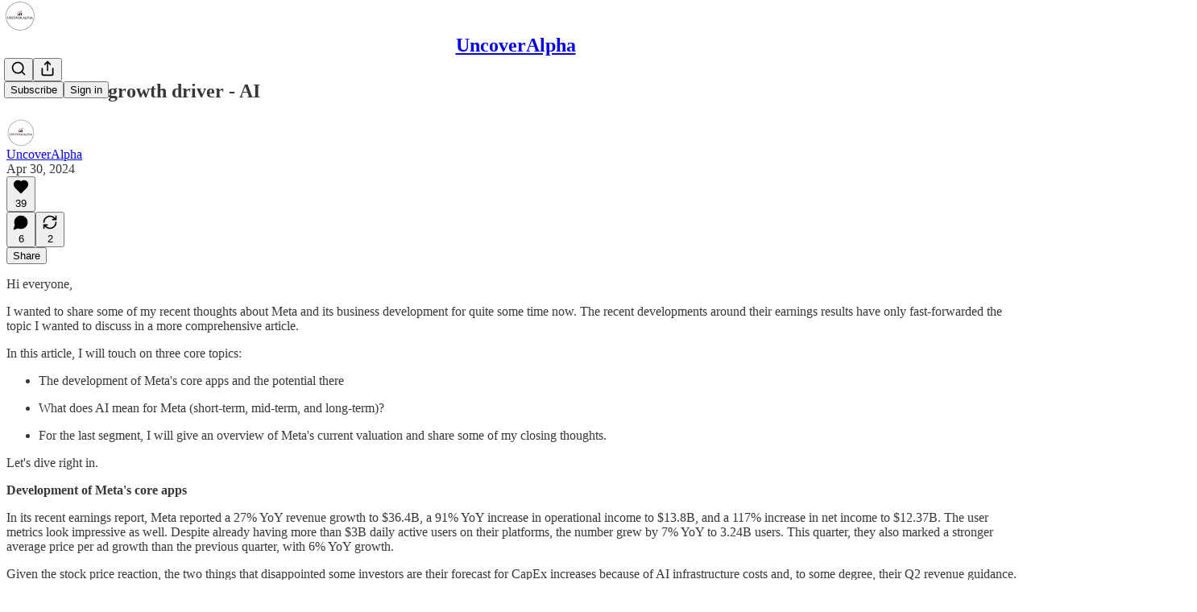

--- FILE ---
content_type: text/html; charset=utf-8
request_url: https://www.uncoveralpha.com/p/metas-next-growth-driver-ai?utm_source=substack&utm_medium=email&utm_content=share&action=share
body_size: 42726
content:
<!DOCTYPE html>
<html lang="en">
    <head>
        <meta charset="utf-8" />
        <meta name="norton-safeweb-site-verification" content="24usqpep0ejc5w6hod3dulxwciwp0djs6c6ufp96av3t4whuxovj72wfkdjxu82yacb7430qjm8adbd5ezlt4592dq4zrvadcn9j9n-0btgdzpiojfzno16-fnsnu7xd" />
        
        <link rel="preconnect" href="https://substackcdn.com" />
        

        
            <title data-rh="true">Meta&#x27;s next growth driver - AI - UncoverAlpha</title>
            
            <meta data-rh="true" name="theme-color" content="#ffffff"/><meta data-rh="true" property="og:type" content="article"/><meta data-rh="true" property="og:title" content="Meta&#x27;s next growth driver - AI"/><meta data-rh="true" name="twitter:title" content="Meta&#x27;s next growth driver - AI"/><meta data-rh="true" name="description" content="In this article, I will touch on three core topics; The development of Meta&#x27;s core apps and the potential there, What does AI mean for Meta (short-term, mid-term, and long-term), for the last segment, I will give an overview of Meta&#x27;s current valuation and share some of my closing thoughts."/><meta data-rh="true" property="og:description" content="In this article, I will touch on three core topics; The development of Meta&#x27;s core apps and the potential there, What does AI mean for Meta (short-term, mid-term, and long-term), for the last segment, I will give an overview of Meta&#x27;s current valuation and share some of my closing thoughts."/><meta data-rh="true" name="twitter:description" content="In this article, I will touch on three core topics; The development of Meta&#x27;s core apps and the potential there, What does AI mean for Meta (short-term, mid-term, and long-term), for the last segment, I will give an overview of Meta&#x27;s current valuation and share some of my closing thoughts."/><meta data-rh="true" property="og:image" content="https://substackcdn.com/image/fetch/$s_!fa_e!,w_1200,h_600,c_fill,f_jpg,q_auto:good,fl_progressive:steep,g_auto/https%3A%2F%2Fsubstack-post-media.s3.amazonaws.com%2Fpublic%2Fimages%2Fe4fdb03a-9b30-4390-a64b-1f1bfd910322_1438x830.png"/><meta data-rh="true" name="twitter:image" content="https://substackcdn.com/image/fetch/$s_!jEn6!,f_auto,q_auto:best,fl_progressive:steep/https%3A%2F%2Funcoveralpha.substack.com%2Fapi%2Fv1%2Fpost_preview%2F144161057%2Ftwitter.jpg%3Fversion%3D4"/><meta data-rh="true" name="twitter:card" content="summary_large_image"/><meta data-rh="true" property="interactionStatistic" content="[{&quot;@type&quot;:&quot;InteractionCounter&quot;,&quot;interactionType&quot;:&quot;https://schema.org/LikeAction&quot;,&quot;userInteractionCount&quot;:39},{&quot;@type&quot;:&quot;InteractionCounter&quot;,&quot;interactionType&quot;:&quot;https://schema.org/CommentAction&quot;,&quot;userInteractionCount&quot;:6}]"/>
            
            
        

        

        <style>
          @layer legacy, tailwind, pencraftReset, pencraft;
        </style>

        
        <link rel="preload" as="style" href="https://substackcdn.com/bundle/theme/main.719c197bf2f4ca39425d.css" />
        
        
        
        <link rel="preload" as="font" href="https://fonts.gstatic.com/s/spectral/v13/rnCr-xNNww_2s0amA9M5knjsS_ul.woff2" crossorigin />
        

        
            
                <link rel="stylesheet" type="text/css" href="https://substackcdn.com/bundle/static/css/8700.974601fc.css" />
            
                <link rel="stylesheet" type="text/css" href="https://substackcdn.com/bundle/static/css/8447.9939e29c.css" />
            
                <link rel="stylesheet" type="text/css" href="https://substackcdn.com/bundle/static/css/1172.d28ad123.css" />
            
                <link rel="stylesheet" type="text/css" href="https://substackcdn.com/bundle/static/css/5903.e6ee51bd.css" />
            
                <link rel="stylesheet" type="text/css" href="https://substackcdn.com/bundle/static/css/8291.086a93f9.css" />
            
                <link rel="stylesheet" type="text/css" href="https://substackcdn.com/bundle/static/css/8944.625e4543.css" />
            
                <link rel="stylesheet" type="text/css" href="https://substackcdn.com/bundle/static/css/6989.37eb4f4b.css" />
            
                <link rel="stylesheet" type="text/css" href="https://substackcdn.com/bundle/static/css/8491.0df21184.css" />
            
                <link rel="stylesheet" type="text/css" href="https://substackcdn.com/bundle/static/css/9337.2db750ef.css" />
            
                <link rel="stylesheet" type="text/css" href="https://substackcdn.com/bundle/static/css/6538.87e19644.css" />
            
                <link rel="stylesheet" type="text/css" href="https://substackcdn.com/bundle/static/css/main.4fd8d785.css" />
            
                <link rel="stylesheet" type="text/css" href="https://substackcdn.com/bundle/static/css/6538.87e19644.css" />
            
                <link rel="stylesheet" type="text/css" href="https://substackcdn.com/bundle/static/css/9337.2db750ef.css" />
            
                <link rel="stylesheet" type="text/css" href="https://substackcdn.com/bundle/static/css/8491.0df21184.css" />
            
                <link rel="stylesheet" type="text/css" href="https://substackcdn.com/bundle/static/css/6989.37eb4f4b.css" />
            
                <link rel="stylesheet" type="text/css" href="https://substackcdn.com/bundle/static/css/8944.625e4543.css" />
            
                <link rel="stylesheet" type="text/css" href="https://substackcdn.com/bundle/static/css/8291.086a93f9.css" />
            
                <link rel="stylesheet" type="text/css" href="https://substackcdn.com/bundle/static/css/5903.e6ee51bd.css" />
            
                <link rel="stylesheet" type="text/css" href="https://substackcdn.com/bundle/static/css/6379.813be60f.css" />
            
        

        
        
        
        
        <meta name="viewport" content="width=device-width, initial-scale=1, maximum-scale=1, user-scalable=0, viewport-fit=cover" />
        <meta name="author" content="UncoverAlpha" />
        <meta property="og:url" content="https://www.uncoveralpha.com/p/metas-next-growth-driver-ai" />
        
        
        <link rel="canonical" href="https://www.uncoveralpha.com/p/metas-next-growth-driver-ai" />
        

        

        

        
            
                <link rel="shortcut icon" href="https://substackcdn.com/image/fetch/$s_!OPvQ!,f_auto,q_auto:good,fl_progressive:steep/https%3A%2F%2Fsubstack-post-media.s3.amazonaws.com%2Fpublic%2Fimages%2Fc8a90ad9-0957-43aa-82a1-4800955befe4%2Ffavicon.ico">
            
        
            
                <link rel="icon" type="image/png" sizes="16x16" href="https://substackcdn.com/image/fetch/$s_!mGrV!,f_auto,q_auto:good,fl_progressive:steep/https%3A%2F%2Fsubstack-post-media.s3.amazonaws.com%2Fpublic%2Fimages%2Fc8a90ad9-0957-43aa-82a1-4800955befe4%2Ffavicon-16x16.png">
            
        
            
                <link rel="icon" type="image/png" sizes="32x32" href="https://substackcdn.com/image/fetch/$s_!7UZN!,f_auto,q_auto:good,fl_progressive:steep/https%3A%2F%2Fsubstack-post-media.s3.amazonaws.com%2Fpublic%2Fimages%2Fc8a90ad9-0957-43aa-82a1-4800955befe4%2Ffavicon-32x32.png">
            
        
            
                <link rel="icon" type="image/png" sizes="48x48" href="https://substackcdn.com/image/fetch/$s_!E1Wp!,f_auto,q_auto:good,fl_progressive:steep/https%3A%2F%2Fsubstack-post-media.s3.amazonaws.com%2Fpublic%2Fimages%2Fc8a90ad9-0957-43aa-82a1-4800955befe4%2Ffavicon-48x48.png">
            
        
            
                <link rel="apple-touch-icon" sizes="57x57" href="https://substackcdn.com/image/fetch/$s_!GbN9!,f_auto,q_auto:good,fl_progressive:steep/https%3A%2F%2Fsubstack-post-media.s3.amazonaws.com%2Fpublic%2Fimages%2Fc8a90ad9-0957-43aa-82a1-4800955befe4%2Fapple-touch-icon-57x57.png">
            
        
            
                <link rel="apple-touch-icon" sizes="60x60" href="https://substackcdn.com/image/fetch/$s_!B1rY!,f_auto,q_auto:good,fl_progressive:steep/https%3A%2F%2Fsubstack-post-media.s3.amazonaws.com%2Fpublic%2Fimages%2Fc8a90ad9-0957-43aa-82a1-4800955befe4%2Fapple-touch-icon-60x60.png">
            
        
            
                <link rel="apple-touch-icon" sizes="72x72" href="https://substackcdn.com/image/fetch/$s_!lb_U!,f_auto,q_auto:good,fl_progressive:steep/https%3A%2F%2Fsubstack-post-media.s3.amazonaws.com%2Fpublic%2Fimages%2Fc8a90ad9-0957-43aa-82a1-4800955befe4%2Fapple-touch-icon-72x72.png">
            
        
            
                <link rel="apple-touch-icon" sizes="76x76" href="https://substackcdn.com/image/fetch/$s_!FWYO!,f_auto,q_auto:good,fl_progressive:steep/https%3A%2F%2Fsubstack-post-media.s3.amazonaws.com%2Fpublic%2Fimages%2Fc8a90ad9-0957-43aa-82a1-4800955befe4%2Fapple-touch-icon-76x76.png">
            
        
            
                <link rel="apple-touch-icon" sizes="114x114" href="https://substackcdn.com/image/fetch/$s_!hKX7!,f_auto,q_auto:good,fl_progressive:steep/https%3A%2F%2Fsubstack-post-media.s3.amazonaws.com%2Fpublic%2Fimages%2Fc8a90ad9-0957-43aa-82a1-4800955befe4%2Fapple-touch-icon-114x114.png">
            
        
            
                <link rel="apple-touch-icon" sizes="120x120" href="https://substackcdn.com/image/fetch/$s_!MAkU!,f_auto,q_auto:good,fl_progressive:steep/https%3A%2F%2Fsubstack-post-media.s3.amazonaws.com%2Fpublic%2Fimages%2Fc8a90ad9-0957-43aa-82a1-4800955befe4%2Fapple-touch-icon-120x120.png">
            
        
            
                <link rel="apple-touch-icon" sizes="144x144" href="https://substackcdn.com/image/fetch/$s_!qh6F!,f_auto,q_auto:good,fl_progressive:steep/https%3A%2F%2Fsubstack-post-media.s3.amazonaws.com%2Fpublic%2Fimages%2Fc8a90ad9-0957-43aa-82a1-4800955befe4%2Fapple-touch-icon-144x144.png">
            
        
            
                <link rel="apple-touch-icon" sizes="152x152" href="https://substackcdn.com/image/fetch/$s_!T_A1!,f_auto,q_auto:good,fl_progressive:steep/https%3A%2F%2Fsubstack-post-media.s3.amazonaws.com%2Fpublic%2Fimages%2Fc8a90ad9-0957-43aa-82a1-4800955befe4%2Fapple-touch-icon-152x152.png">
            
        
            
                <link rel="apple-touch-icon" sizes="167x167" href="https://substackcdn.com/image/fetch/$s_!7KiI!,f_auto,q_auto:good,fl_progressive:steep/https%3A%2F%2Fsubstack-post-media.s3.amazonaws.com%2Fpublic%2Fimages%2Fc8a90ad9-0957-43aa-82a1-4800955befe4%2Fapple-touch-icon-167x167.png">
            
        
            
                <link rel="apple-touch-icon" sizes="180x180" href="https://substackcdn.com/image/fetch/$s_!JQ3z!,f_auto,q_auto:good,fl_progressive:steep/https%3A%2F%2Fsubstack-post-media.s3.amazonaws.com%2Fpublic%2Fimages%2Fc8a90ad9-0957-43aa-82a1-4800955befe4%2Fapple-touch-icon-180x180.png">
            
        
            
                <link rel="apple-touch-icon" sizes="1024x1024" href="https://substackcdn.com/image/fetch/$s_!2WsM!,f_auto,q_auto:good,fl_progressive:steep/https%3A%2F%2Fsubstack-post-media.s3.amazonaws.com%2Fpublic%2Fimages%2Fc8a90ad9-0957-43aa-82a1-4800955befe4%2Fapple-touch-icon-1024x1024.png">
            
        
            
        
            
        
            
        

        

        
            <link rel="alternate" type="application/rss+xml" href="/feed" title="UncoverAlpha"/>
        

        
        
          <style>
            @font-face{font-family:'Spectral';font-style:italic;font-weight:400;font-display:fallback;src:url(https://fonts.gstatic.com/s/spectral/v13/rnCt-xNNww_2s0amA9M8on7mTNmnUHowCw.woff2) format('woff2');unicode-range:U+0301,U+0400-045F,U+0490-0491,U+04B0-04B1,U+2116}@font-face{font-family:'Spectral';font-style:italic;font-weight:400;font-display:fallback;src:url(https://fonts.gstatic.com/s/spectral/v13/rnCt-xNNww_2s0amA9M8onXmTNmnUHowCw.woff2) format('woff2');unicode-range:U+0102-0103,U+0110-0111,U+0128-0129,U+0168-0169,U+01A0-01A1,U+01AF-01B0,U+0300-0301,U+0303-0304,U+0308-0309,U+0323,U+0329,U+1EA0-1EF9,U+20AB}@font-face{font-family:'Spectral';font-style:italic;font-weight:400;font-display:fallback;src:url(https://fonts.gstatic.com/s/spectral/v13/rnCt-xNNww_2s0amA9M8onTmTNmnUHowCw.woff2) format('woff2');unicode-range:U+0100-02AF,U+0304,U+0308,U+0329,U+1E00-1E9F,U+1EF2-1EFF,U+2020,U+20A0-20AB,U+20AD-20CF,U+2113,U+2C60-2C7F,U+A720-A7FF}@font-face{font-family:'Spectral';font-style:italic;font-weight:400;font-display:fallback;src:url(https://fonts.gstatic.com/s/spectral/v13/rnCt-xNNww_2s0amA9M8onrmTNmnUHo.woff2) format('woff2');unicode-range:U+0000-00FF,U+0131,U+0152-0153,U+02BB-02BC,U+02C6,U+02DA,U+02DC,U+0304,U+0308,U+0329,U+2000-206F,U+2074,U+20AC,U+2122,U+2191,U+2193,U+2212,U+2215,U+FEFF,U+FFFD}@font-face{font-family:'Spectral';font-style:normal;font-weight:400;font-display:fallback;src:url(https://fonts.gstatic.com/s/spectral/v13/rnCr-xNNww_2s0amA9M9knjsS_ulYHs.woff2) format('woff2');unicode-range:U+0301,U+0400-045F,U+0490-0491,U+04B0-04B1,U+2116}@font-face{font-family:'Spectral';font-style:normal;font-weight:400;font-display:fallback;src:url(https://fonts.gstatic.com/s/spectral/v13/rnCr-xNNww_2s0amA9M2knjsS_ulYHs.woff2) format('woff2');unicode-range:U+0102-0103,U+0110-0111,U+0128-0129,U+0168-0169,U+01A0-01A1,U+01AF-01B0,U+0300-0301,U+0303-0304,U+0308-0309,U+0323,U+0329,U+1EA0-1EF9,U+20AB}@font-face{font-family:'Spectral';font-style:normal;font-weight:400;font-display:fallback;src:url(https://fonts.gstatic.com/s/spectral/v13/rnCr-xNNww_2s0amA9M3knjsS_ulYHs.woff2) format('woff2');unicode-range:U+0100-02AF,U+0304,U+0308,U+0329,U+1E00-1E9F,U+1EF2-1EFF,U+2020,U+20A0-20AB,U+20AD-20CF,U+2113,U+2C60-2C7F,U+A720-A7FF}@font-face{font-family:'Spectral';font-style:normal;font-weight:400;font-display:fallback;src:url(https://fonts.gstatic.com/s/spectral/v13/rnCr-xNNww_2s0amA9M5knjsS_ul.woff2) format('woff2');unicode-range:U+0000-00FF,U+0131,U+0152-0153,U+02BB-02BC,U+02C6,U+02DA,U+02DC,U+0304,U+0308,U+0329,U+2000-206F,U+2074,U+20AC,U+2122,U+2191,U+2193,U+2212,U+2215,U+FEFF,U+FFFD}@font-face{font-family:'Spectral';font-style:normal;font-weight:600;font-display:fallback;src:url(https://fonts.gstatic.com/s/spectral/v13/rnCs-xNNww_2s0amA9vmtm3FafaPWnIIMrY.woff2) format('woff2');unicode-range:U+0301,U+0400-045F,U+0490-0491,U+04B0-04B1,U+2116}@font-face{font-family:'Spectral';font-style:normal;font-weight:600;font-display:fallback;src:url(https://fonts.gstatic.com/s/spectral/v13/rnCs-xNNww_2s0amA9vmtm3OafaPWnIIMrY.woff2) format('woff2');unicode-range:U+0102-0103,U+0110-0111,U+0128-0129,U+0168-0169,U+01A0-01A1,U+01AF-01B0,U+0300-0301,U+0303-0304,U+0308-0309,U+0323,U+0329,U+1EA0-1EF9,U+20AB}@font-face{font-family:'Spectral';font-style:normal;font-weight:600;font-display:fallback;src:url(https://fonts.gstatic.com/s/spectral/v13/rnCs-xNNww_2s0amA9vmtm3PafaPWnIIMrY.woff2) format('woff2');unicode-range:U+0100-02AF,U+0304,U+0308,U+0329,U+1E00-1E9F,U+1EF2-1EFF,U+2020,U+20A0-20AB,U+20AD-20CF,U+2113,U+2C60-2C7F,U+A720-A7FF}@font-face{font-family:'Spectral';font-style:normal;font-weight:600;font-display:fallback;src:url(https://fonts.gstatic.com/s/spectral/v13/rnCs-xNNww_2s0amA9vmtm3BafaPWnII.woff2) format('woff2');unicode-range:U+0000-00FF,U+0131,U+0152-0153,U+02BB-02BC,U+02C6,U+02DA,U+02DC,U+0304,U+0308,U+0329,U+2000-206F,U+2074,U+20AC,U+2122,U+2191,U+2193,U+2212,U+2215,U+FEFF,U+FFFD}
            
          </style>
        
        

        <style>:root{--color_theme_bg_pop:#00C2FF;--background_pop:#00C2FF;--cover_bg_color:#FFFFFF;--background_pop_darken:#00afe6;--print_on_pop:#ffffff;--color_theme_bg_pop_darken:#00afe6;--color_theme_print_on_pop:#ffffff;--color_theme_bg_pop_20:rgba(0, 194, 255, 0.2);--color_theme_bg_pop_30:rgba(0, 194, 255, 0.3);--border_subtle:rgba(204, 204, 204, 0.5);--background_subtle:rgba(217, 246, 255, 0.4);--print_pop:#00c2ff;--color_theme_accent:#00c2ff;--cover_print_primary:#363737;--cover_print_secondary:#757575;--cover_print_tertiary:#b6b6b6;--cover_border_color:#00c2ff;--home_hero:newspaper;--home_posts:list;--home_show_top_posts:true;--web_bg_color:#ffffff;--background_contrast_1:#f0f0f0;--color_theme_bg_contrast_1:#f0f0f0;--background_contrast_2:#dddddd;--color_theme_bg_contrast_2:#dddddd;--background_contrast_3:#b7b7b7;--color_theme_bg_contrast_3:#b7b7b7;--background_contrast_4:#929292;--color_theme_bg_contrast_4:#929292;--background_contrast_5:#515151;--color_theme_bg_contrast_5:#515151;--color_theme_bg_elevated:#ffffff;--color_theme_bg_elevated_secondary:#f0f0f0;--color_theme_bg_elevated_tertiary:#dddddd;--color_theme_detail:#e6e6e6;--background_contrast_pop:rgba(0, 194, 255, 0.4);--color_theme_bg_contrast_pop:rgba(0, 194, 255, 0.4);--input_background:#ffffff;--cover_input_background:#ffffff;--tooltip_background:#191919;--web_bg_color_h:0;--web_bg_color_s:0%;--web_bg_color_l:100%;--print_on_web_bg_color:#363737;--print_secondary_on_web_bg_color:#868787;--selected_comment_background_color:#fdf9f3;--background_pop_rgb:0, 194, 255;--background_pop_rgb_pc:0 194 255;--color_theme_bg_pop_rgb:0, 194, 255;--color_theme_bg_pop_rgb_pc:0 194 255;--color_theme_accent_rgb:0, 194, 255;--color_theme_accent_rgb_pc:0 194 255;}</style>

        
            <link rel="stylesheet" href="https://substackcdn.com/bundle/theme/main.719c197bf2f4ca39425d.css" />
        

        <style></style>

        

        

        

        
    </head>

    <body class="">
        

        

        

        

        

        

        <div id="entry">
            <div id="main" class="main typography use-theme-bg"><div class="pencraft pc-display-contents pc-reset pubTheme-yiXxQA"><div data-testid="navbar" class="main-menu"><div class="mainMenuContent-DME8DR"><div style="position:relative;height:71px;" class="pencraft pc-display-flex pc-gap-12 pc-paddingLeft-20 pc-paddingRight-20 pc-justifyContent-space-between pc-alignItems-center pc-reset border-bottom-detail-k1F6C4 topBar-pIF0J1"><div style="flex-basis:0px;flex-grow:1;" class="logoContainer-p12gJb"><a href="/" native class="pencraft pc-display-contents pc-reset"><div draggable="false" class="pencraft pc-display-flex pc-position-relative pc-reset"><div style="width:40px;height:40px;" class="pencraft pc-display-flex pc-reset bg-white-ZBV5av pc-borderRadius-sm overflow-hidden-WdpwT6 sizing-border-box-DggLA4"><picture><source type="image/webp" srcset="https://substackcdn.com/image/fetch/$s_!YsyF!,w_80,h_80,c_fill,f_webp,q_auto:good,fl_progressive:steep,g_auto/https%3A%2F%2Fsubstack-post-media.s3.amazonaws.com%2Fpublic%2Fimages%2F28f3c972-e191-4eec-857d-3ccfda10a107_227x227.png"/><img src="https://substackcdn.com/image/fetch/$s_!YsyF!,w_80,h_80,c_fill,f_auto,q_auto:good,fl_progressive:steep,g_auto/https%3A%2F%2Fsubstack-post-media.s3.amazonaws.com%2Fpublic%2Fimages%2F28f3c972-e191-4eec-857d-3ccfda10a107_227x227.png" sizes="100vw" alt="UncoverAlpha" width="80" height="80" style="width:40px;height:40px;" draggable="false" class="img-OACg1c object-fit-cover-u4ReeV pencraft pc-reset"/></picture></div></div></a></div><div style="flex-grow:0;" class="titleContainer-DJYq5v"><h1 id="wordlogo" class="pencraft pc-reset font-pub-headings-FE5byy reset-IxiVJZ title-oOnUGd"><a href="/" class="pencraft pc-display-contents pc-reset">UncoverAlpha</a></h1></div><div style="flex-basis:0px;flex-grow:1;" class="pencraft pc-display-flex pc-justifyContent-flex-end pc-alignItems-center pc-reset"><div class="buttonsContainer-SJBuep"><div class="pencraft pc-display-flex pc-gap-8 pc-justifyContent-flex-end pc-alignItems-center pc-reset navbar-buttons"><div class="pencraft pc-display-flex pc-gap-4 pc-reset"><span data-state="closed"><button tabindex="0" type="button" aria-label="Search" class="pencraft pc-reset pencraft iconButton-mq_Et5 iconButtonBase-dJGHgN buttonBase-GK1x3M buttonStyle-r7yGCK size_md-gCDS3o priority_tertiary-rlke8z"><svg xmlns="http://www.w3.org/2000/svg" width="20" height="20" viewBox="0 0 24 24" fill="none" stroke="currentColor" stroke-width="2" stroke-linecap="round" stroke-linejoin="round" class="lucide lucide-search"><circle cx="11" cy="11" r="8"></circle><path d="m21 21-4.3-4.3"></path></svg></button></span><button tabindex="0" type="button" aria-label="Share Publication" id="headlessui-menu-button-P0-2" aria-haspopup="menu" aria-expanded="false" data-headlessui-state class="pencraft pc-reset pencraft iconButton-mq_Et5 iconButtonBase-dJGHgN buttonBase-GK1x3M buttonStyle-r7yGCK size_md-gCDS3o priority_tertiary-rlke8z"><svg xmlns="http://www.w3.org/2000/svg" width="20" height="20" viewBox="0 0 24 24" fill="none" stroke="currentColor" stroke-width="2" stroke-linecap="round" stroke-linejoin="round" class="lucide lucide-share"><path d="M4 12v8a2 2 0 0 0 2 2h12a2 2 0 0 0 2-2v-8"></path><polyline points="16 6 12 2 8 6"></polyline><line x1="12" x2="12" y1="2" y2="15"></line></svg></button></div><button tabindex="0" type="button" data-testid="noncontributor-cta-button" class="pencraft pc-reset pencraft buttonBase-GK1x3M buttonText-X0uSmG buttonStyle-r7yGCK priority_primary-RfbeYt size_md-gCDS3o">Subscribe</button><button tabindex="0" type="button" native data-href="https://substack.com/sign-in?redirect=%2Fp%2Fmetas-next-growth-driver-ai%3Futm_source%3Dsubstack%26utm_medium%3Demail%26utm_content%3Dshare%26action%3Dshare&amp;for_pub=uncoveralpha" class="pencraft pc-reset pencraft buttonBase-GK1x3M buttonText-X0uSmG buttonStyle-r7yGCK priority_tertiary-rlke8z size_md-gCDS3o">Sign in</button></div></div></div></div></div><div style="height:72px;"></div></div></div><div><script type="application/ld+json">{"@context":"https://schema.org","@type":"NewsArticle","url":"https://www.uncoveralpha.com/p/metas-next-growth-driver-ai","mainEntityOfPage":"https://www.uncoveralpha.com/p/metas-next-growth-driver-ai","headline":"Meta's next growth driver - AI","description":"In this article, I will touch on three core topics;\u00A0The development of Meta's core apps and the potential there,\u00A0What does AI mean for Meta (short-term, mid-term, and long-term), for the last segment, I will give an overview of Meta's current valuation and share some of my closing thoughts.","image":[{"@type":"ImageObject","url":"https://substackcdn.com/image/fetch/$s_!fa_e!,f_auto,q_auto:good,fl_progressive:steep/https%3A%2F%2Fsubstack-post-media.s3.amazonaws.com%2Fpublic%2Fimages%2Fe4fdb03a-9b30-4390-a64b-1f1bfd910322_1438x830.png"}],"datePublished":"2024-04-30T12:58:40+00:00","dateModified":"2024-04-30T12:58:40+00:00","isAccessibleForFree":true,"author":[{"@type":"Person","name":"UncoverAlpha","url":"https://substack.com/@uncoveralpha","description":"Tech investor, CIO, and former CEO & co-founder of an AI startup (sold to a public software company). ","identifier":"user:22294341","image":{"@type":"ImageObject","contentUrl":"https://substackcdn.com/image/fetch/$s_!sp0q!,f_auto,q_auto:good,fl_progressive:steep/https%3A%2F%2Fsubstack-post-media.s3.amazonaws.com%2Fpublic%2Fimages%2F5dbed507-03bf-4b83-9728-ce17e75bf4b8_227x227.png","thumbnailUrl":"https://substackcdn.com/image/fetch/$s_!sp0q!,w_128,h_128,c_limit,f_auto,q_auto:good,fl_progressive:steep/https%3A%2F%2Fsubstack-post-media.s3.amazonaws.com%2Fpublic%2Fimages%2F5dbed507-03bf-4b83-9728-ce17e75bf4b8_227x227.png"}}],"publisher":{"@type":"Organization","name":"UncoverAlpha","url":"https://www.uncoveralpha.com","description":"Deep dives/analyses of the technology companies and tech sub-industries. Mostly about AI, semiconductor, cloud, software, and ad tech sectors.","interactionStatistic":{"@type":"InteractionCounter","name":"Subscribers","interactionType":"https://schema.org/SubscribeAction","userInteractionCount":10000},"identifier":"pub:237593","logo":{"@type":"ImageObject","url":"https://substackcdn.com/image/fetch/$s_!YsyF!,f_auto,q_auto:good,fl_progressive:steep/https%3A%2F%2Fsubstack-post-media.s3.amazonaws.com%2Fpublic%2Fimages%2F28f3c972-e191-4eec-857d-3ccfda10a107_227x227.png","contentUrl":"https://substackcdn.com/image/fetch/$s_!YsyF!,f_auto,q_auto:good,fl_progressive:steep/https%3A%2F%2Fsubstack-post-media.s3.amazonaws.com%2Fpublic%2Fimages%2F28f3c972-e191-4eec-857d-3ccfda10a107_227x227.png","thumbnailUrl":"https://substackcdn.com/image/fetch/$s_!YsyF!,w_128,h_128,c_limit,f_auto,q_auto:good,fl_progressive:steep/https%3A%2F%2Fsubstack-post-media.s3.amazonaws.com%2Fpublic%2Fimages%2F28f3c972-e191-4eec-857d-3ccfda10a107_227x227.png"},"image":{"@type":"ImageObject","url":"https://substackcdn.com/image/fetch/$s_!YsyF!,f_auto,q_auto:good,fl_progressive:steep/https%3A%2F%2Fsubstack-post-media.s3.amazonaws.com%2Fpublic%2Fimages%2F28f3c972-e191-4eec-857d-3ccfda10a107_227x227.png","contentUrl":"https://substackcdn.com/image/fetch/$s_!YsyF!,f_auto,q_auto:good,fl_progressive:steep/https%3A%2F%2Fsubstack-post-media.s3.amazonaws.com%2Fpublic%2Fimages%2F28f3c972-e191-4eec-857d-3ccfda10a107_227x227.png","thumbnailUrl":"https://substackcdn.com/image/fetch/$s_!YsyF!,w_128,h_128,c_limit,f_auto,q_auto:good,fl_progressive:steep/https%3A%2F%2Fsubstack-post-media.s3.amazonaws.com%2Fpublic%2Fimages%2F28f3c972-e191-4eec-857d-3ccfda10a107_227x227.png"},"sameAs":["https://twitter.com/RihardJarc"]}}</script><div aria-label="Post" role="main" class="single-post-container"><div class="container"><div class="single-post"><div class="pencraft pc-display-contents pc-reset pubTheme-yiXxQA"><article class="typography newsletter-post post"><div role="region" aria-label="Post header" class="post-header"><h1 dir="auto" class="post-title published title-X77sOw">Meta's next growth driver - AI</h1><div aria-label="Post UFI" role="region" class="pencraft pc-display-flex pc-flexDirection-column pc-paddingBottom-16 pc-reset"><div class="pencraft pc-display-flex pc-flexDirection-column pc-paddingTop-16 pc-paddingBottom-16 pc-reset"><div class="pencraft pc-display-flex pc-gap-12 pc-alignItems-center pc-reset byline-wrapper"><div class="pencraft pc-display-flex pc-reset"><div class="pencraft pc-display-flex pc-flexDirection-row pc-gap-8 pc-alignItems-center pc-justifyContent-flex-start pc-reset"><div style="--scale:36px;--offset:9px;--border-width:4.5px;" class="pencraft pc-display-flex pc-flexDirection-row pc-alignItems-center pc-justifyContent-flex-start pc-reset ltr-qDBmby"><a href="https://substack.com/@uncoveralpha" aria-label="View UncoverAlpha's profile" class="pencraft pc-display-contents pc-reset"><div style="--scale:36px;" tabindex="0" class="pencraft pc-display-flex pc-width-36 pc-height-36 pc-justifyContent-center pc-alignItems-center pc-position-relative pc-reset bg-secondary-UUD3_J flex-auto-j3S2WA animate-XFJxE4 outline-detail-vcQLyr pc-borderRadius-full overflow-hidden-WdpwT6 sizing-border-box-DggLA4 pressable-sm-YIJFKJ showFocus-sk_vEm container-TAtrWj interactive-UkK0V6 avatar-u8q6xB last-JfNEJ_"><div style="--scale:36px;" title="UncoverAlpha" class="pencraft pc-display-flex pc-width-36 pc-height-36 pc-justifyContent-center pc-alignItems-center pc-position-relative pc-reset bg-secondary-UUD3_J flex-auto-j3S2WA outline-detail-vcQLyr pc-borderRadius-full overflow-hidden-WdpwT6 sizing-border-box-DggLA4 container-TAtrWj"><picture><source type="image/webp" srcset="https://substackcdn.com/image/fetch/$s_!sp0q!,w_36,h_36,c_fill,f_webp,q_auto:good,fl_progressive:steep/https%3A%2F%2Fsubstack-post-media.s3.amazonaws.com%2Fpublic%2Fimages%2F5dbed507-03bf-4b83-9728-ce17e75bf4b8_227x227.png 36w, https://substackcdn.com/image/fetch/$s_!sp0q!,w_72,h_72,c_fill,f_webp,q_auto:good,fl_progressive:steep/https%3A%2F%2Fsubstack-post-media.s3.amazonaws.com%2Fpublic%2Fimages%2F5dbed507-03bf-4b83-9728-ce17e75bf4b8_227x227.png 72w, https://substackcdn.com/image/fetch/$s_!sp0q!,w_108,h_108,c_fill,f_webp,q_auto:good,fl_progressive:steep/https%3A%2F%2Fsubstack-post-media.s3.amazonaws.com%2Fpublic%2Fimages%2F5dbed507-03bf-4b83-9728-ce17e75bf4b8_227x227.png 108w" sizes="36px"/><img src="https://substackcdn.com/image/fetch/$s_!sp0q!,w_36,h_36,c_fill,f_auto,q_auto:good,fl_progressive:steep/https%3A%2F%2Fsubstack-post-media.s3.amazonaws.com%2Fpublic%2Fimages%2F5dbed507-03bf-4b83-9728-ce17e75bf4b8_227x227.png" sizes="36px" alt="UncoverAlpha's avatar" srcset="https://substackcdn.com/image/fetch/$s_!sp0q!,w_36,h_36,c_fill,f_auto,q_auto:good,fl_progressive:steep/https%3A%2F%2Fsubstack-post-media.s3.amazonaws.com%2Fpublic%2Fimages%2F5dbed507-03bf-4b83-9728-ce17e75bf4b8_227x227.png 36w, https://substackcdn.com/image/fetch/$s_!sp0q!,w_72,h_72,c_fill,f_auto,q_auto:good,fl_progressive:steep/https%3A%2F%2Fsubstack-post-media.s3.amazonaws.com%2Fpublic%2Fimages%2F5dbed507-03bf-4b83-9728-ce17e75bf4b8_227x227.png 72w, https://substackcdn.com/image/fetch/$s_!sp0q!,w_108,h_108,c_fill,f_auto,q_auto:good,fl_progressive:steep/https%3A%2F%2Fsubstack-post-media.s3.amazonaws.com%2Fpublic%2Fimages%2F5dbed507-03bf-4b83-9728-ce17e75bf4b8_227x227.png 108w" width="36" height="36" draggable="false" class="img-OACg1c object-fit-cover-u4ReeV pencraft pc-reset"/></picture></div></div></a></div></div></div><div class="pencraft pc-display-flex pc-flexDirection-column pc-reset"><div class="pencraft pc-reset color-pub-primary-text-NyXPlw line-height-20-t4M0El font-meta-MWBumP size-11-NuY2Zx weight-medium-fw81nC transform-uppercase-yKDgcq reset-IxiVJZ meta-EgzBVA"><div class="profile-hover-card-target profileHoverCardTarget-PBxvGm"><a href="https://substack.com/@uncoveralpha" class="pencraft pc-reset decoration-hover-underline-ClDVRM reset-IxiVJZ">UncoverAlpha</a></div></div><div class="pencraft pc-display-flex pc-gap-4 pc-reset"><div class="pencraft pc-reset color-pub-secondary-text-hGQ02T line-height-20-t4M0El font-meta-MWBumP size-11-NuY2Zx weight-medium-fw81nC transform-uppercase-yKDgcq reset-IxiVJZ meta-EgzBVA">Apr 30, 2024</div></div></div></div></div><div class="pencraft pc-display-flex pc-gap-16 pc-paddingTop-16 pc-paddingBottom-16 pc-justifyContent-space-between pc-alignItems-center pc-reset flex-grow-rzmknG border-top-detail-themed-k9TZAY border-bottom-detail-themed-Ua9186 post-ufi"><div class="pencraft pc-display-flex pc-gap-8 pc-reset"><div class="like-button-container post-ufi-button style-button"><button tabindex="0" type="button" aria-label="Like (39)" aria-pressed="false" class="pencraft pc-reset pencraft post-ufi-button style-button has-label with-border"><svg role="img" style="height:20px;width:20px;" width="20" height="20" viewBox="0 0 24 24" fill="#000000" stroke-width="2" stroke="#000" xmlns="http://www.w3.org/2000/svg" class="icon"><g><title></title><svg xmlns="http://www.w3.org/2000/svg" width="24" height="24" viewBox="0 0 24 24" stroke-width="2" stroke-linecap="round" stroke-linejoin="round" class="lucide lucide-heart"><path d="M19 14c1.49-1.46 3-3.21 3-5.5A5.5 5.5 0 0 0 16.5 3c-1.76 0-3 .5-4.5 2-1.5-1.5-2.74-2-4.5-2A5.5 5.5 0 0 0 2 8.5c0 2.3 1.5 4.05 3 5.5l7 7Z"></path></svg></g></svg><div class="label">39</div></button></div><button tabindex="0" type="button" aria-label="View comments (6)" data-href="https://www.uncoveralpha.com/p/metas-next-growth-driver-ai/comments" class="pencraft pc-reset pencraft post-ufi-button style-button post-ufi-comment-button has-label with-border"><svg role="img" style="height:20px;width:20px;" width="20" height="20" viewBox="0 0 24 24" fill="#000000" stroke-width="2" stroke="#000" xmlns="http://www.w3.org/2000/svg" class="icon"><g><title></title><svg xmlns="http://www.w3.org/2000/svg" width="24" height="24" viewBox="0 0 24 24" stroke-width="2" stroke-linecap="round" stroke-linejoin="round" class="lucide lucide-message-circle"><path d="M7.9 20A9 9 0 1 0 4 16.1L2 22Z"></path></svg></g></svg><div class="label">6</div></button><button tabindex="0" type="button" class="pencraft pc-reset pencraft post-ufi-button style-button has-label with-border"><svg role="img" style="height:20px;width:20px;" width="20" height="20" viewBox="0 0 24 24" fill="none" stroke-width="2" stroke="#000" xmlns="http://www.w3.org/2000/svg" class="icon"><g><title></title><path d="M21 3V8M21 8H16M21 8L18 5.29962C16.7056 4.14183 15.1038 3.38328 13.3879 3.11547C11.6719 2.84766 9.9152 3.08203 8.32951 3.79031C6.74382 4.49858 5.39691 5.65051 4.45125 7.10715C3.5056 8.5638 3.00158 10.2629 3 11.9996M3 21V16M3 16H8M3 16L6 18.7C7.29445 19.8578 8.89623 20.6163 10.6121 20.8841C12.3281 21.152 14.0848 20.9176 15.6705 20.2093C17.2562 19.501 18.6031 18.3491 19.5487 16.8925C20.4944 15.4358 20.9984 13.7367 21 12" stroke-linecap="round" stroke-linejoin="round"></path></g></svg><div class="label">2</div></button></div><div class="pencraft pc-display-flex pc-gap-8 pc-reset"><button tabindex="0" type="button" data-href="javascript:void(0)" class="pencraft pc-reset pencraft post-ufi-button style-button no-icon has-label with-border"><div class="label">Share</div></button></div></div></div></div><div class="visibility-check"></div><div><div class="available-content"><div dir="auto" class="body markup"><p>Hi everyone,</p><p>I wanted to share some of my recent thoughts about Meta and its business development for quite some time now. The recent developments around their earnings results have only fast-forwarded the topic I wanted to discuss in a more comprehensive article.</p><p>In this article, I will touch on three core topics:</p><ul><li><p>The development of Meta's core apps and the potential there</p></li><li><p>What does AI mean for Meta (short-term, mid-term, and long-term)?</p></li><li><p>For the last segment, I will give an overview of Meta's current valuation and share some of my closing thoughts.</p></li></ul><p>Let's dive right in.</p><p><strong>Development of Meta's core apps</strong></p><p>In its recent earnings report, Meta reported a 27% YoY revenue growth to $36.4B, a 91% YoY increase in operational income to $13.8B, and a 117% increase in net income to $12.37B. The user metrics look impressive as well. Despite already having more than $3B daily active users on their platforms, the number grew by 7% YoY to 3.24B users. This quarter, they also marked a stronger average price per ad growth than the previous quarter, with 6% YoY growth.</p><p>Given the stock price reaction, the two things that disappointed some investors are their forecast for CapEx increases because of AI infrastructure costs and, to some degree, their Q2 revenue guidance.</p><p>If we look at the Q2 revenue guidance, they put out a range of $36.5-$38.3B, which implies 18% YoY growth at the midpoint and 22% YoY revenue growth at the top end. The most important thing that they called out in the guide was an overlapping period of last year when they had really strong growth from Chinese advertisers. To put these numbers into perspective, here are what Meta's biggest competitors have reported (Amazon not included as it hasn't reported yet):</p><ul><li><p>Google – 15% revenue growth for the quarter, no guidance for Q2</p></li><li><p>Snapchat - 21% revenue growth YoY, guidance of 15-18% YoY</p></li><li><p>LinkedIn – 10% revenue growth YoY, no guidance for Q2</p></li></ul><p>We can see that Meta has topped all of its competitors in the current quarter growth with 27% YoY growth. Regarding guidance, they have also topped Snapchat, while LinkedIn and Google do not give guidance (but my bet is their numbers would show a similar to worse picture to Meta). So, from a guidance standpoint, Meta said they continue to see strong advertiser demand, and I don't have any worries about it. Not many companies are growing top line +20% in this environment.</p><p><strong>Reels, recommendation engines, and AI targetings still driving results</strong></p><p>Reels continue to progress well, as we already talked about in my previous posts, and they are starting to take market share from TikTok and others. From this earnings report, the takeaway is that they are not done yet in terms of monetization.</p><div class="pullquote"><p>»So we're excited about the opportunities to continue making these ads more performant. And even though ads -- the Reels ad load, sorry, has increased over the last year, it remains lower on a per time basis than both Feed and Stories.«</p><p>(Susan Li, CFO)</p></div><p>The ad load compared to Feed and Stories remains lower in Reels, and while given the surface, the long-term ad load will probably be lower than a surface like Feed, management still noted that they are not done in terms of improvements of Reels monetization.</p><div class="pullquote"><p>» Right now, about 30% of the posts on Facebook feed are delivered by our AI recommendation system. That's up 2x over the last couple of years. And for the first time ever, more than 50% of the content people see on Instagram is now AI recommended.«</p><p>(Mark Zuckerberg, CEO)</p></div><p>Video and Reels are also increasing engagement rates, which over time result in more revenue:</p><div class="pullquote"><p>»We expect to continue that work going forward, while surfaces with relatively lower levels of monetization, like video and messaging, will serve as additional growth opportunities.«</p><p>»we see further opportunity to increase the relevance and personalization of recommendations as we advance our models.«</p><p>(Susan Li, CFO)</p></div><p>Another thing that I liked that was said on the call was that conversions grew at a faster rate than impressions over the course of the quarter. This is a good signal that CPM should continue to increase as advertisers increase their budgets because of better campaign performance results.</p><p>Targeting also remains the bring spot with Advantage+ still not fully rolled out and Meta seeing a lot of opportunities for continued adoption and providing value to advertisers:</p><div class="pullquote"><p>»So on the single-step automation, Advantage+ Audience, for example, has seen significant growth in adoption since we made it the default audience creation experience for most advertisers in Q4, and that enables advertisers to increase campaign performance by just using audience inputs as a suggestion rather than a hard constraint. And based on tests that we ran, campaigns using Advantage+ Audience targeting saw, on average, a 28% decrease in cost per click or per objective compared to using our regular targeting.</p><p>On the end-to-end automation products like Advantage+ Shopping and Advantage+ App Campaigns, we're also seeing very strong growth. Mark mentioned the combined revenue flowing through those two has more than doubled since last year. And we think there's still significant runway to broaden adoption, so we're trying to enable more conversion types for Advantage+ Shopping.«</p><p>(Susan Li,  CFO)</p></div><p><span>Even though just yesterday, The Verge came out with a </span><a href="https://www.theverge.com/2024/4/28/24141585/meta-ai-advantage-plus-automated-ad-glitch-cpm" rel>report</a><span> that some advertisers are having problems with Advantage+ Shopping tools (citing Reddit forums, etc.), on the contrary, everyone I talked to and almost every expert interview advertiser applauds Advantage+ as one of the key things that drivers more ad dollars towards Meta and is producing great results. The weird thing about this recent Verge report just a few days after Meta's earnings is that less than 14 days ago, they came out with an </span><a href="https://www.adweek.com/media/meta-regains-some-of-its-mojo-for-marketers-thanks-to-ai-tool-advantage/" rel>article </a><span>showcasing that some advertisers are starting to move budgets from TikTok to Meta because of Advantage+. While being a big fan of their work at Verge I can’t help shaking off the feeling of this recent article being a more sentiment-driven narrative.</span></p><p><strong>WhatsApp - the biggest Meta Gem</strong></p><p>I believe WhatsApp is one of Meta's key assets for the next 10 years. This recent earnings report focused more on providing color and strategy for Meta's AI ambitions, so we didn't get much information on WhatsApp. Nonetheless, here are some of the things that we heard.</p><p>WhatsApp momentum in the US continues:</p><div class="pullquote"><p> »I want to call out WhatsApp specifically, where the number of daily actives and message sends in the US keeps gaining momentum and I think we're on a good path there.«</p><p>(Mark Zuckerberg, CEO)</p></div><p>Just to remind everyone, WhatsApp makes revenue in two main ways:</p><ol><li><p>Business Messaging</p></li><li><p>Click-to-Message Ads</p></li></ol><p>From the current earnings report, WhatsApp Business Messaging revenue is increasing at a strong clip of over 85% YoY and is already a +1.5B annual revenue segment.</p><p>We didn't get more insights into click-to-WhatsApp ads, but in the last months, I have been doing a lot of research on WhatsApp and its potential going forward, and I have some interesting findings to share. I have posted some of the findings in my alternative data articles from the past quarter, but here is the most exciting insight I gathered that has yet to be shared in other articles.</p><p>This is an interview by a Former high ranking WhatsApp employee, and the most important things from his interviews were the following:</p><div class="pullquote"><p><span>»</span><strong>The $10 billion on Messenger is based on eight years of that product in business. It is mostly coming from high Messenger countries like Philippines and Vietnam and not North America</strong><span>.«</span></p><p>»There's 100 countries or 150 countries where WhatsApp is dominant. I'm not even talking about North America here. I'm just saying the current global international revenue opportunity for click-to-WhatsApp ads is so much larger than Messenger, based on a few countries where Messenger created $10 billion«</p><p><span>»Businesses in North America are still on call centers. They're still on email. They're still on web chat. They have not pivoted to business messaging. Whereas businesses in Brazil, India, Germany are all pivoting to communicating over messaging apps because there's a dominant player messaging app in that country…. North America has not adopted business messaging generally. Therefore, they have not adopted Click-to-Messenger. </span><strong>If I had to guess what the percentage of the $10 billion from click-to-Messenger ads came out of North America, I would say less than 10%.«</strong></p><p><span>source: </span><a href="https://www.alpha-sense.com/" rel>Alphasense</a></p></div><p>The key is that the expert said that he believes that the $10B in click-to-message ads that Meta does is mainly from a small number of countries like the Philippines and Vietnam, which are high adopters of Meta's Messenger, which is further in the cycle than WhatsApp. He thinks that only 10% of the $10B comes from North America, which is shocking information to me, as Messenger is several times smaller than WhatsApp as a dominant app in a country, and to generate that kind of revenue with only a small contribution of that from the U.S. region is mindblowing.</p><p>Given all the research I did on WhatsApp, I think the opportunities for Meta on click-to-WhatsApp ads are enormous; if you add the business messaging, which will receive a big boost from AI agents, WhatsApp as an asset that dominated 100 countries could become the most critical business for Meta in the next 10 years. In that regard, when I see WhatsApp gaining momentum as a consumer app in the U.S., it makes me even more excited as we all know how much advertising revenue the U.S. market brings in the total world spend and that the »fight« is fought with Apple's iMessage for the dominant position.</p><p><strong>What does AI mean for Meta?</strong></p><p>On the earnings call, Mark announced that Meta would undergo a big multi-year investment cycle in AI and AI infrastructure going forward. This caused many investors to feel Deja Vu, as just a few years ago, many investors disliked Meta for its commitment to investing heavily in VR/AR and the metaverse. This dislike spiraled into a negative sentiment, which caused a plunge in the stock price.</p><p>To me, the investor reaction shows how shortsighted many investors are. It also shows that Wall Street largely lacks a fundamental understanding of how businesses work, evolve, and invest to become even more powerful companies. We all know how Amazon's AWS was viewed from Wall Street at the beginning.</p><p>In addition, it shouldn't surprise anyone that most companies will have to increase costs in the coming years to improve their products and serve many of the AI enhancements and new features. Most of the additional revenues and profits from using these features will come at a later stage when scale and cost efficiency are reached. On Meta specific, more than 3 billion daily users are using their service, so naturally, with a bigger user base, your infrastructure costs to serve these experiences are, in absolute terms, much bigger.</p><p>With GenAI and Meta, it is essential to understand Meta's natural position and what that means for its AI efforts. Meta is a rare company with all the necessary components to form a successful AI-dominant company.</p><p>Those components are:</p><ul><li><p>Compute resources (infrastructure),</p></li><li><p>Engineering talent,</p></li><li><p>Data,</p></li><li><p>Distribution.</p></li></ul><p>I would go even further and say that they are the number one company in the world in the data component, as they have huge clusters of individual-based and interest-based data gathered through multiple surfaces (PCs, mobile) with a long history.</p><p>The difference on this earnings call that I noticed was that Meta realized that it doesn't just want to enhance its existing products but also wants to go further and open itself to new business segments. The realization came to my view because of their natural position and because to have an edge, even with product enhancements in your existing product portfolio, you have to have one of the best AI solutions. I think a big risk would be if Meta did not invest in their own AI and had to resort to using someone else LLM (OpenAI, Google, etc.). Given how significant and high usage GenAI will be on social media and messaging platforms, that could have resulted in a long-term significantly lowered margin profile for a company like Meta, which would be the worst outcome for shareholders.</p><p>Investing in AI for Meta is also vastly different from investing in AR/VR. Firstly, regarding AR/VR, Meta didn't have any natural position of strength but had to build out the whole segment from zero (by acquiring Oculus). The second thing investors should focus on is that AI is necessary for every social platform company as it is the next evolution of these platforms. So, it's not like Meta has a choice if it wants to keep its market position. The third thing is that AI will drive short-, mid-, and long-term returns compared to AR/VR efforts, where most are in the long-term bracket.</p><p>Before diving deeper into the short, mid, and long-term benefits of AI for Meta, I made this visual summarisation:</p><div class="captioned-image-container"><figure><a target="_blank" href="https://substackcdn.com/image/fetch/$s_!fa_e!,f_auto,q_auto:good,fl_progressive:steep/https%3A%2F%2Fsubstack-post-media.s3.amazonaws.com%2Fpublic%2Fimages%2Fe4fdb03a-9b30-4390-a64b-1f1bfd910322_1438x830.png" data-component-name="Image2ToDOM" rel class="image-link image2 is-viewable-img"><div class="image2-inset"><picture><source type="image/webp" srcset="https://substackcdn.com/image/fetch/$s_!fa_e!,w_424,c_limit,f_webp,q_auto:good,fl_progressive:steep/https%3A%2F%2Fsubstack-post-media.s3.amazonaws.com%2Fpublic%2Fimages%2Fe4fdb03a-9b30-4390-a64b-1f1bfd910322_1438x830.png 424w, https://substackcdn.com/image/fetch/$s_!fa_e!,w_848,c_limit,f_webp,q_auto:good,fl_progressive:steep/https%3A%2F%2Fsubstack-post-media.s3.amazonaws.com%2Fpublic%2Fimages%2Fe4fdb03a-9b30-4390-a64b-1f1bfd910322_1438x830.png 848w, https://substackcdn.com/image/fetch/$s_!fa_e!,w_1272,c_limit,f_webp,q_auto:good,fl_progressive:steep/https%3A%2F%2Fsubstack-post-media.s3.amazonaws.com%2Fpublic%2Fimages%2Fe4fdb03a-9b30-4390-a64b-1f1bfd910322_1438x830.png 1272w, https://substackcdn.com/image/fetch/$s_!fa_e!,w_1456,c_limit,f_webp,q_auto:good,fl_progressive:steep/https%3A%2F%2Fsubstack-post-media.s3.amazonaws.com%2Fpublic%2Fimages%2Fe4fdb03a-9b30-4390-a64b-1f1bfd910322_1438x830.png 1456w" sizes="100vw"/><img src="https://substackcdn.com/image/fetch/$s_!fa_e!,w_1456,c_limit,f_auto,q_auto:good,fl_progressive:steep/https%3A%2F%2Fsubstack-post-media.s3.amazonaws.com%2Fpublic%2Fimages%2Fe4fdb03a-9b30-4390-a64b-1f1bfd910322_1438x830.png" width="1438" height="830" data-attrs="{&quot;src&quot;:&quot;https://substack-post-media.s3.amazonaws.com/public/images/e4fdb03a-9b30-4390-a64b-1f1bfd910322_1438x830.png&quot;,&quot;srcNoWatermark&quot;:null,&quot;fullscreen&quot;:null,&quot;imageSize&quot;:null,&quot;height&quot;:830,&quot;width&quot;:1438,&quot;resizeWidth&quot;:null,&quot;bytes&quot;:119429,&quot;alt&quot;:null,&quot;title&quot;:null,&quot;type&quot;:&quot;image/png&quot;,&quot;href&quot;:null,&quot;belowTheFold&quot;:true,&quot;topImage&quot;:false,&quot;internalRedirect&quot;:null,&quot;isProcessing&quot;:false,&quot;align&quot;:null,&quot;offset&quot;:false}" alt srcset="https://substackcdn.com/image/fetch/$s_!fa_e!,w_424,c_limit,f_auto,q_auto:good,fl_progressive:steep/https%3A%2F%2Fsubstack-post-media.s3.amazonaws.com%2Fpublic%2Fimages%2Fe4fdb03a-9b30-4390-a64b-1f1bfd910322_1438x830.png 424w, https://substackcdn.com/image/fetch/$s_!fa_e!,w_848,c_limit,f_auto,q_auto:good,fl_progressive:steep/https%3A%2F%2Fsubstack-post-media.s3.amazonaws.com%2Fpublic%2Fimages%2Fe4fdb03a-9b30-4390-a64b-1f1bfd910322_1438x830.png 848w, https://substackcdn.com/image/fetch/$s_!fa_e!,w_1272,c_limit,f_auto,q_auto:good,fl_progressive:steep/https%3A%2F%2Fsubstack-post-media.s3.amazonaws.com%2Fpublic%2Fimages%2Fe4fdb03a-9b30-4390-a64b-1f1bfd910322_1438x830.png 1272w, https://substackcdn.com/image/fetch/$s_!fa_e!,w_1456,c_limit,f_auto,q_auto:good,fl_progressive:steep/https%3A%2F%2Fsubstack-post-media.s3.amazonaws.com%2Fpublic%2Fimages%2Fe4fdb03a-9b30-4390-a64b-1f1bfd910322_1438x830.png 1456w" sizes="100vw" loading="lazy" class="sizing-normal"/></picture><div class="image-link-expand"><div class="pencraft pc-display-flex pc-gap-8 pc-reset"><button tabindex="0" type="button" class="pencraft pc-reset pencraft icon-container restack-image"><svg xmlns="http://www.w3.org/2000/svg" width="20" height="20" viewBox="0 0 24 24" fill="none" stroke="currentColor" stroke-width="2" stroke-linecap="round" stroke-linejoin="round" class="lucide lucide-refresh-cw"><path d="M3 12a9 9 0 0 1 9-9 9.75 9.75 0 0 1 6.74 2.74L21 8"></path><path d="M21 3v5h-5"></path><path d="M21 12a9 9 0 0 1-9 9 9.75 9.75 0 0 1-6.74-2.74L3 16"></path><path d="M8 16H3v5"></path></svg></button><button tabindex="0" type="button" class="pencraft pc-reset pencraft icon-container view-image"><svg xmlns="http://www.w3.org/2000/svg" width="20" height="20" viewBox="0 0 24 24" fill="none" stroke="currentColor" stroke-width="2" stroke-linecap="round" stroke-linejoin="round" class="lucide lucide-maximize2 lucide-maximize-2"><polyline points="15 3 21 3 21 9"></polyline><polyline points="9 21 3 21 3 15"></polyline><line x1="21" x2="14" y1="3" y2="10"></line><line x1="3" x2="10" y1="21" y2="14"></line></svg></button></div></div></div></a></figure></div><ol><li><p><strong>Short term effects</strong></p></li></ol><p>Regarding AI's short-term effects on Meta, I categorize them into three segments: AI-recommended content, targeting, and ad creative savings.</p><p>Meta has been using AI-recommended content with Reels for quite some time. The most significant push towards that was caused by the emergence of TikTok and the realization that social media is transitioning from consuming content from your social graph to content from people you don't know. That resulted in having to serve a user content from a pool of 200 people he is connected as a friend to serving content from a pool of +3 billion people and rank that content with a powerful algorithm.</p><p>Meta is now transitioning to pushing more AI recommendation algorithms to surfaces other than Reels. This will increase the stickiness of the whole product portfolio and watch time and engagement rates.</p><div class="pullquote"><p>»One of the things I would say is, historically, each of our recommendation products including Reels, in-feed recommendations, et cetera, has had their own AI model.</p><p>And recently, we've been developing a new model architecture with the aim for it to power multiple recommendations products.</p><p>We started partially validating this model last year by using it to power Facebook Reels. And we saw meaningful performance gains, 8% to 10% increases in watch time, as a result of deploying this.</p><p>This year, we're actually planning to extend the singular model architecture to recommend content across not just Facebook Reels, but also Facebook's video tab as well.« </p><p>(Susan Li, CFO)</p></div><p>In terms of AI targeting, we are talking about products such as Advantage+. I continue to believe targeting will become better and better as  GenAI will serve more hyper-personalized creative and because now, with users using Meta AI inside their apps, Meta will have even more high-quality data that it can feed to the AI algorithm with » search-like queries« inside of their ecosystem.</p><p>The third part of the short-term tailwinds is cost savings for advertisers with AI ad creatives. With Meta offering more and more genAI tools to create ad creatives like pictures, videos, and text, companies need to spend less on people, social marketing agencies, and others. Many people don't know that a big part of a campaign's budget goes toward people or a social media agency. A digital expert quantifies this very well:</p><div class="pullquote"><p><em>»The most normal for large advertisers is 20%-30% goes on people, and 70%-80% goes on media. It's fine. For small advertisers, it's more like 40%-50% goes on people and 50%-60% goes on media«</em></p><p><span>source: </span><a href="https://www.alpha-sense.com/" rel>Alphasense</a></p></div><p>With GenAI taking a large portion of that load, advertisers can now save money on their campaigns. When surveyed, a significant portion of those cost savings would go to increasing the ad budget on the campaign, which again translated to more revenue for Meta.</p><p>It's also worth noting that GenAI in ad creative benefits small and medium advertisers the most. The reason is also the effectiveness of the campaigns. Before, smaller advertisers didn't put that much resources into making the best ad creative as they didn't have time or resources because of their small budgets. Bigger advertisers, on the other hand, had large agencies full of designers and design experts at their disposal. So, SME advertisers will start closing the gap towards the big ones, with Meta being one of the biggest platforms for SME advertisers in the world, which is a significant tailwind by itself.</p><p>In the short term, we also have to acknowledge the headwinds that will come from AI. The headwinds are not only the increased CapEx spend but also potential headwinds to revenue. If users start using Meta AI and similar products more, it will take time from other more monetized surfaces such as Feed, Stories, and Reels. It is a very similar playbook that played out with Reels, where when the product was in »scale-up mode« (which Meta AI is right now), it created headwinds to revenue in the short term (2022). In 2023 and this year, the higher monetization of Reels is causing tailwinds.</p><ol start="2"><li><p><strong>Mid-term effects</strong></p></li></ol><p>AI agents for businesses and creators are the biggest opportunities overall for Meta regarding GenAI. On the earnings call, Mark explained well how he envisions that working:</p><div class="pullquote"><p>»The thing that I actually think is probably the biggest clear opportunity is all the work around business messaging. That's in addition to the stuff that we're already doing, just generally to increase engagement and ads quality in the apps.</p><p>But the business messaging thing, I mean, whether it's a creator or one of the 100-plus million businesses on our platform, we basically want to make it very easy for all of these folks to set up an AI to engage with their community.</p><p>For a business, that's going to be, to be able to do sales and commerce and customer support. And I think it will be similar for creators, although there will be more of a kind of just fun and engaging part there, but a lot of creators are on the platform because they see this as a business too, whether they're trying to sell concert tickets or products or whatever it is that their business goal is.</p><p>And a lot of these folks either aren't advertising as much as they could or, in business, the business messaging parts, I think, are still relatively under-monetized compared to where they will be. And I think a lot of that is because the cost of engaging with people in messaging is still very high.</p><p>But AI should bring that down just dramatically for businesses and creators.«</p><p>(Mark Zuckerberg, CEO)</p></div><p>From my perspective, the key thing here is that creators have their own AI agents with which their followers can engage. This opens up Meta to finally monetize content creators, as this economy has mostly passed them with creators striking direct deals with brands and advertisers. I see them monetizing them by adding paid features for their AI agents, more capable AI agents, or possibly even limiting the number of conversations an AI agent can have for free. After that, a subscription type of revenue has to be paid. But the thing that should be expected, at least in the mid-term, is that these AI agents from creators will lift time spent and engagement on Meta's platforms as users will have a more personal feel of the connection with the creator, which again down the line resolves in higher ad revenue.</p><p>When it comes to AI agents for businesses, I see it more as leveraging the already established business messaging. Many, including myself, view the biggest hurdle of Business Messaging not being adopted in Western countries as it is adopted in emerging markets because of the high costs of human labor. The other reason often cited was the use of more basic chatbots, which can often result in customer dissatisfaction. LLMs solve both of these problems. Meta will probably make a friendly user interface where companies can then feed/fine-tune their data to Meta AI and have their version of the AI agent interact with potential customers on all of Meta's platforms.</p><p>The exciting thing about business messaging revenue is that it is a separate industry from the ad industry. The global call center industry is set to be $500B annually. That is a big enough TAM to significantly increase Meta's revenue if they successfully disrupt and capture that market.</p><ol start="3"><li><p><strong>Long-term effects</strong></p></li></ol><p>This segment is the hardest to predict, especially with fast-moving and wide-direction technology like AI. In the recent earnings call, Mark addressed some potential monetization paths, like subscription revenue for more advanced models (similar to OpenAI) and monetized and paid content in Meta AI answers (upgrade of traditional search).</p><p>The most important thing, which I have already touched on in this article, is the freedom of not having to depend on one of the other LLM providers, which can save the margin of the core business from being reduced in the long term.</p><p>The two other things that could be quite interesting to me are a B2B business model around LLama, similar to a marketplace that OpenAI is building, where you are the underlying technology platform everyone else builds upon. Llama 3 is having a great start. Mark posted a few days ago that Llama 3 has +1.2 million downloads in the first week alone. The end form of this marketplace shapes out to be anyone's guess, but the upside is significant.</p><p>The second is having a competitive advantage in the AR market, where LLMs appear to be a key technology in navigating the AR glasses. Other players, such as Apple, may become dependent on third-party providers like OpenAI and Google, which may prove to be costly over the long term. And not to be too confused with the metaverse and everything around that. The latest version of Meta Ray Ban Smartglasses is a big hit, and many of the models are sold out. I expect Meta may achieve high mainstream product adoption in its next generation of Smartglasses if they add the hologram AR feature, as both holograms and an LLM assistant at an affordable price seem like a significant technology hardware upgrade.</p><p><strong>Meta HAS to build AI infrastructure.</strong></p><p>The point I emphasize is that if Meta wants to retain its strong position in the world, it has to invest in AI infrastructure as it has to adopt AI features both for users and advertisers. Long-term investors should reward such behavior as, arguably, Meta has been a tad late to the short-form video content. While the results of that still look good today, at some point, it was a serious danger to their business. Given the power of AI, I do not doubt that using these features, users will find it amusing, sticky, and addictive over time, and advertisers will achieve a much higher ROAS. If Meta wasn’t the company delivering these experiences to the market, somebody else would.</p><p>On top of it, because they serve more than 3 billion people daily, the amount of infrastructure you need to be able to serve these experiences to people is costly. Meta's CFO, Susan, also made a critical comment on the earnings follow-up call after the earnings call:</p><div class="pullquote"><p>»The second thing is that, again, we’re building this out in a way where we can repurpose the capacity for other things. So if it turns out that we do not need as much training capacity as we expect, we will have the flexibility to deploy it towards inference capacity, for GenAI usage, or if it turns out that we don't need as much of that as we expect, we will be able to put it towards core AI ranking and recommendation use cases, which right now we are still at a place where capacity that we can put towards those use cases are quite positive ROI for us.«</p><p>(Susan Li, CFO)</p></div><p>This last comment should be important for investors worried about this AI investment not yielding returns. The AI infrastructure that Meta is building is flexible in terms of use. In the most pessimistic scenario, if Meta fails at their efforts of developing highly capable GenAI, they just frontloaded infrastructure that they will need anyway in a few years given their scale and, with it, inference costs and recommendation engine costs. I am not one of those skeptics, as I think it is an excellent move by Meta to double down on AI infrastructure. Still with it, I also acknowledge that, as with any prediction of the future, there is a probability of the whole thing not returning the outcomes that I presented today.</p><p><strong>Valuation and summary</strong></p><p>At the time of writing, Meta’s market cap was $1.1 trillion. It's trading at a 21.4x forward P/E and a 17.2x forward EV/EBIT (based on consensus estimates).</p><p>Comparing it to its tech peers, Meta, on an EV/EBIT, now trades lower than Google, Apple, Microsoft, and even IBM.</p><div class="captioned-image-container"><figure><a target="_blank" href="https://substackcdn.com/image/fetch/$s_!1vMv!,f_auto,q_auto:good,fl_progressive:steep/https%3A%2F%2Fsubstack-post-media.s3.amazonaws.com%2Fpublic%2Fimages%2F3b136086-ae1d-4887-93f5-8e8301c4dbe6_1211x722.png" data-component-name="Image2ToDOM" rel class="image-link image2 is-viewable-img"><div class="image2-inset"><picture><source type="image/webp" srcset="https://substackcdn.com/image/fetch/$s_!1vMv!,w_424,c_limit,f_webp,q_auto:good,fl_progressive:steep/https%3A%2F%2Fsubstack-post-media.s3.amazonaws.com%2Fpublic%2Fimages%2F3b136086-ae1d-4887-93f5-8e8301c4dbe6_1211x722.png 424w, https://substackcdn.com/image/fetch/$s_!1vMv!,w_848,c_limit,f_webp,q_auto:good,fl_progressive:steep/https%3A%2F%2Fsubstack-post-media.s3.amazonaws.com%2Fpublic%2Fimages%2F3b136086-ae1d-4887-93f5-8e8301c4dbe6_1211x722.png 848w, https://substackcdn.com/image/fetch/$s_!1vMv!,w_1272,c_limit,f_webp,q_auto:good,fl_progressive:steep/https%3A%2F%2Fsubstack-post-media.s3.amazonaws.com%2Fpublic%2Fimages%2F3b136086-ae1d-4887-93f5-8e8301c4dbe6_1211x722.png 1272w, https://substackcdn.com/image/fetch/$s_!1vMv!,w_1456,c_limit,f_webp,q_auto:good,fl_progressive:steep/https%3A%2F%2Fsubstack-post-media.s3.amazonaws.com%2Fpublic%2Fimages%2F3b136086-ae1d-4887-93f5-8e8301c4dbe6_1211x722.png 1456w" sizes="100vw"/><img src="https://substackcdn.com/image/fetch/$s_!1vMv!,w_1456,c_limit,f_auto,q_auto:good,fl_progressive:steep/https%3A%2F%2Fsubstack-post-media.s3.amazonaws.com%2Fpublic%2Fimages%2F3b136086-ae1d-4887-93f5-8e8301c4dbe6_1211x722.png" width="1211" height="722" data-attrs="{&quot;src&quot;:&quot;https://substack-post-media.s3.amazonaws.com/public/images/3b136086-ae1d-4887-93f5-8e8301c4dbe6_1211x722.png&quot;,&quot;srcNoWatermark&quot;:null,&quot;fullscreen&quot;:null,&quot;imageSize&quot;:null,&quot;height&quot;:722,&quot;width&quot;:1211,&quot;resizeWidth&quot;:null,&quot;bytes&quot;:236424,&quot;alt&quot;:null,&quot;title&quot;:null,&quot;type&quot;:&quot;image/png&quot;,&quot;href&quot;:null,&quot;belowTheFold&quot;:true,&quot;topImage&quot;:false,&quot;internalRedirect&quot;:null,&quot;isProcessing&quot;:false,&quot;align&quot;:null,&quot;offset&quot;:false}" alt srcset="https://substackcdn.com/image/fetch/$s_!1vMv!,w_424,c_limit,f_auto,q_auto:good,fl_progressive:steep/https%3A%2F%2Fsubstack-post-media.s3.amazonaws.com%2Fpublic%2Fimages%2F3b136086-ae1d-4887-93f5-8e8301c4dbe6_1211x722.png 424w, https://substackcdn.com/image/fetch/$s_!1vMv!,w_848,c_limit,f_auto,q_auto:good,fl_progressive:steep/https%3A%2F%2Fsubstack-post-media.s3.amazonaws.com%2Fpublic%2Fimages%2F3b136086-ae1d-4887-93f5-8e8301c4dbe6_1211x722.png 848w, https://substackcdn.com/image/fetch/$s_!1vMv!,w_1272,c_limit,f_auto,q_auto:good,fl_progressive:steep/https%3A%2F%2Fsubstack-post-media.s3.amazonaws.com%2Fpublic%2Fimages%2F3b136086-ae1d-4887-93f5-8e8301c4dbe6_1211x722.png 1272w, https://substackcdn.com/image/fetch/$s_!1vMv!,w_1456,c_limit,f_auto,q_auto:good,fl_progressive:steep/https%3A%2F%2Fsubstack-post-media.s3.amazonaws.com%2Fpublic%2Fimages%2F3b136086-ae1d-4887-93f5-8e8301c4dbe6_1211x722.png 1456w" sizes="100vw" loading="lazy" class="sizing-normal"/></picture><div class="image-link-expand"><div class="pencraft pc-display-flex pc-gap-8 pc-reset"><button tabindex="0" type="button" class="pencraft pc-reset pencraft icon-container restack-image"><svg xmlns="http://www.w3.org/2000/svg" width="20" height="20" viewBox="0 0 24 24" fill="none" stroke="currentColor" stroke-width="2" stroke-linecap="round" stroke-linejoin="round" class="lucide lucide-refresh-cw"><path d="M3 12a9 9 0 0 1 9-9 9.75 9.75 0 0 1 6.74 2.74L21 8"></path><path d="M21 3v5h-5"></path><path d="M21 12a9 9 0 0 1-9 9 9.75 9.75 0 0 1-6.74-2.74L3 16"></path><path d="M8 16H3v5"></path></svg></button><button tabindex="0" type="button" class="pencraft pc-reset pencraft icon-container view-image"><svg xmlns="http://www.w3.org/2000/svg" width="20" height="20" viewBox="0 0 24 24" fill="none" stroke="currentColor" stroke-width="2" stroke-linecap="round" stroke-linejoin="round" class="lucide lucide-maximize2 lucide-maximize-2"><polyline points="15 3 21 3 21 9"></polyline><polyline points="9 21 3 21 3 15"></polyline><line x1="21" x2="14" y1="3" y2="10"></line><line x1="3" x2="10" y1="21" y2="14"></line></svg></button></div></div></div></a><figcaption class="image-caption">source: Koyfin</figcaption></figure></div><p>Given that Meta now spends an enormous amount on AI and AR/VR CapEx, I like to look at operating cash flow as it is the best measure of the core strength of a CapEx nonheavy industry. And yes, despite these significant investments, I still view Meta's industry as a CapEx light industry but with bigger investment cycles in big technology shifts. I still believe that Meta either sees results from their AR/VR efforts in 3-5 years or shuts down the project. In terms of their AI investment, I see a minimal chance that this investment doesn't yield results in the worst-case scenario; it serves as front-loading some of the necessary infrastructure for powering the core business. Either way, the market is giving zero value to AR/VR and is also very skeptical about Meta's AI ambitions.</p><p>In terms of operating cash flow, Meta generated $76.3B in cash flow for the trailing twelve months.</p><div class="captioned-image-container"><figure><a target="_blank" href="https://substackcdn.com/image/fetch/$s_!UAj6!,f_auto,q_auto:good,fl_progressive:steep/https%3A%2F%2Fsubstack-post-media.s3.amazonaws.com%2Fpublic%2Fimages%2F4d8d2ce0-d0d6-426c-ba35-9af9c844f6f8_1202x721.png" data-component-name="Image2ToDOM" rel class="image-link image2 is-viewable-img"><div class="image2-inset"><picture><source type="image/webp" srcset="https://substackcdn.com/image/fetch/$s_!UAj6!,w_424,c_limit,f_webp,q_auto:good,fl_progressive:steep/https%3A%2F%2Fsubstack-post-media.s3.amazonaws.com%2Fpublic%2Fimages%2F4d8d2ce0-d0d6-426c-ba35-9af9c844f6f8_1202x721.png 424w, https://substackcdn.com/image/fetch/$s_!UAj6!,w_848,c_limit,f_webp,q_auto:good,fl_progressive:steep/https%3A%2F%2Fsubstack-post-media.s3.amazonaws.com%2Fpublic%2Fimages%2F4d8d2ce0-d0d6-426c-ba35-9af9c844f6f8_1202x721.png 848w, https://substackcdn.com/image/fetch/$s_!UAj6!,w_1272,c_limit,f_webp,q_auto:good,fl_progressive:steep/https%3A%2F%2Fsubstack-post-media.s3.amazonaws.com%2Fpublic%2Fimages%2F4d8d2ce0-d0d6-426c-ba35-9af9c844f6f8_1202x721.png 1272w, https://substackcdn.com/image/fetch/$s_!UAj6!,w_1456,c_limit,f_webp,q_auto:good,fl_progressive:steep/https%3A%2F%2Fsubstack-post-media.s3.amazonaws.com%2Fpublic%2Fimages%2F4d8d2ce0-d0d6-426c-ba35-9af9c844f6f8_1202x721.png 1456w" sizes="100vw"/><img src="https://substackcdn.com/image/fetch/$s_!UAj6!,w_1456,c_limit,f_auto,q_auto:good,fl_progressive:steep/https%3A%2F%2Fsubstack-post-media.s3.amazonaws.com%2Fpublic%2Fimages%2F4d8d2ce0-d0d6-426c-ba35-9af9c844f6f8_1202x721.png" width="1202" height="721" data-attrs="{&quot;src&quot;:&quot;https://substack-post-media.s3.amazonaws.com/public/images/4d8d2ce0-d0d6-426c-ba35-9af9c844f6f8_1202x721.png&quot;,&quot;srcNoWatermark&quot;:null,&quot;fullscreen&quot;:null,&quot;imageSize&quot;:null,&quot;height&quot;:721,&quot;width&quot;:1202,&quot;resizeWidth&quot;:null,&quot;bytes&quot;:48839,&quot;alt&quot;:null,&quot;title&quot;:null,&quot;type&quot;:&quot;image/png&quot;,&quot;href&quot;:null,&quot;belowTheFold&quot;:true,&quot;topImage&quot;:false,&quot;internalRedirect&quot;:null,&quot;isProcessing&quot;:false,&quot;align&quot;:null,&quot;offset&quot;:false}" alt srcset="https://substackcdn.com/image/fetch/$s_!UAj6!,w_424,c_limit,f_auto,q_auto:good,fl_progressive:steep/https%3A%2F%2Fsubstack-post-media.s3.amazonaws.com%2Fpublic%2Fimages%2F4d8d2ce0-d0d6-426c-ba35-9af9c844f6f8_1202x721.png 424w, https://substackcdn.com/image/fetch/$s_!UAj6!,w_848,c_limit,f_auto,q_auto:good,fl_progressive:steep/https%3A%2F%2Fsubstack-post-media.s3.amazonaws.com%2Fpublic%2Fimages%2F4d8d2ce0-d0d6-426c-ba35-9af9c844f6f8_1202x721.png 848w, https://substackcdn.com/image/fetch/$s_!UAj6!,w_1272,c_limit,f_auto,q_auto:good,fl_progressive:steep/https%3A%2F%2Fsubstack-post-media.s3.amazonaws.com%2Fpublic%2Fimages%2F4d8d2ce0-d0d6-426c-ba35-9af9c844f6f8_1202x721.png 1272w, https://substackcdn.com/image/fetch/$s_!UAj6!,w_1456,c_limit,f_auto,q_auto:good,fl_progressive:steep/https%3A%2F%2Fsubstack-post-media.s3.amazonaws.com%2Fpublic%2Fimages%2F4d8d2ce0-d0d6-426c-ba35-9af9c844f6f8_1202x721.png 1456w" sizes="100vw" loading="lazy" class="sizing-normal"/></picture><div class="image-link-expand"><div class="pencraft pc-display-flex pc-gap-8 pc-reset"><button tabindex="0" type="button" class="pencraft pc-reset pencraft icon-container restack-image"><svg xmlns="http://www.w3.org/2000/svg" width="20" height="20" viewBox="0 0 24 24" fill="none" stroke="currentColor" stroke-width="2" stroke-linecap="round" stroke-linejoin="round" class="lucide lucide-refresh-cw"><path d="M3 12a9 9 0 0 1 9-9 9.75 9.75 0 0 1 6.74 2.74L21 8"></path><path d="M21 3v5h-5"></path><path d="M21 12a9 9 0 0 1-9 9 9.75 9.75 0 0 1-6.74-2.74L3 16"></path><path d="M8 16H3v5"></path></svg></button><button tabindex="0" type="button" class="pencraft pc-reset pencraft icon-container view-image"><svg xmlns="http://www.w3.org/2000/svg" width="20" height="20" viewBox="0 0 24 24" fill="none" stroke="currentColor" stroke-width="2" stroke-linecap="round" stroke-linejoin="round" class="lucide lucide-maximize2 lucide-maximize-2"><polyline points="15 3 21 3 21 9"></polyline><polyline points="9 21 3 21 3 15"></polyline><line x1="21" x2="14" y1="3" y2="10"></line><line x1="3" x2="10" y1="21" y2="14"></line></svg></button></div></div></div></a><figcaption class="image-caption">source: Koyfin</figcaption></figure></div><p>While operating cash flow dropped from $57B to $50.5B in 2022, it has since increased by over 50% to $76.3B. The company trades at 14.3x operating cash flow and will spend around $40B in CapEx in the coming year. For comparison, Google trades at 20x operational cash flow, and Microsoft trades at 27x OCF.</p><p>Google generates $107B in OCF, Apple $116B, and Microsoft $110B. Meta currently generates 68%-71% of the OCF of the above-mentioned companies. However, the stock trades at a market cap of 36%-52% of the above-mentioned companies. I could not make the argument that any of these companies have a CapEx lighter long-term business model than Meta. Both cloud and hardware production are undoubtedly long-term heavier CapEx industries, so it's interesting to see the market pricing Meta the other way around. It's also worth noting that Meta is growing faster than any of the companies mentioned above. The questions around Meta's moat can also be put to bed as it has shown that it is a resilient business even when facing a fierce competitor like TikTok, Apple taking away signal for advertisers, etc. As a former Meta employee said:</p><div class="pullquote"><p><span>»Went to Meta and a few years later, I realized part of the magic sauce at Meta is just because </span><strong>it's $1 billion opportunity</strong><span> doesn't mean that Meta should do it because </span><strong>there's 10 or 20 other billion opportunities available</strong><span> to them because of where they are and who they are, where they sit in the ecosystem…</span></p><p><span>When you spend a few years there, in my case, after spending my career in start-ups and then working at a big company like Facebook, that's the key piece that I think keeps them successfu</span><strong>l</strong><span> because </span><strong>they don't really touch small stuff</strong><span>. They only touch big stuff. Yeah, they might fail on things here and there, but when they succeed, they succeed big«</span></p><p><span>source: </span><a href="https://www.alpha-sense.com/" rel>AlphaSense</a></p></div><p>When it comes to Meta, it again comes down to Mark Zuckerberg. If you are a long-term investor, you have to believe that he sees where the puck is going. With significant technology shifts like the one you see today, not all dominant technology companies stay in the same shape. Having the appropriate infrastructure for AI will be just the first but crucial step towards doing so.</p><p>I, for one, think he is one of the best CEOs out there and has an excellent track record of steering the company through many technology evolutions and changes over its history. As he put it well on their latest earnings call:</p><div class="pullquote"><p><span>»I think it's worth calling out that we've historically seen a lot of volatility in our stock during this phase of our product playbook ‐‐ where we're investing in scaling a new product but aren't yet monetizing it. We saw this with Reels, Stories, as News Feed transitioned to mobile and more. And I also expect to see a multi‐year investment cycle before we've fully scaled Meta AI, business AIs, and more into the profitable services I expect as well. </span><strong>Historically, investing to build these new scaled experiences in our apps has been a very good long term investment for us and for investors who have stuck with us</strong><span>.«</span></p><p>(Mark Zuckerberg, CEO)</p></div><p>As a disclaimer, I recently added to my Meta position after its earnings results.</p><p>Until next time, take care!</p><p>As always, If you liked the article and found it informative, I would appreciate sharing it.</p><p data-attrs="{&quot;url&quot;:&quot;https://www.uncoveralpha.com/p/metas-next-growth-driver-ai?utm_source=substack&amp;utm_medium=email&amp;utm_content=share&amp;action=share&quot;,&quot;text&quot;:&quot;Share&quot;,&quot;action&quot;:null,&quot;class&quot;:null}" data-component-name="ButtonCreateButton" class="button-wrapper"><a href="https://www.uncoveralpha.com/p/metas-next-growth-driver-ai?utm_source=substack&amp;utm_medium=email&amp;utm_content=share&amp;action=share" rel class="button primary"><span>Share</span></a></p><div data-component-name="SubscribeWidget" class="subscribe-widget"><div class="pencraft pc-display-flex pc-justifyContent-center pc-reset"><div class="container-IpPqBD"><form action="/api/v1/free?nojs=true" method="post" novalidate class="form form-M5sC90"><input type="hidden" name="first_url" value/><input type="hidden" name="first_referrer" value/><input type="hidden" name="current_url"/><input type="hidden" name="current_referrer"/><input type="hidden" name="first_session_url" value/><input type="hidden" name="first_session_referrer" value/><input type="hidden" name="referral_code"/><input type="hidden" name="source" value="subscribe-widget"/><input type="hidden" name="referring_pub_id"/><input type="hidden" name="additional_referring_pub_ids"/><div class="sideBySideWrap-vGXrwP"><div class="emailInputWrapper-QlA86j"><div class="pencraft pc-display-flex pc-minWidth-0 pc-position-relative pc-reset flex-auto-j3S2WA"><input name="email" placeholder="Type your email..." type="email" class="pencraft emailInput-OkIMeB input-y4v6N4 inputText-pV_yWb"/></div></div><button tabindex="0" type="submit" disabled class="pencraft pc-reset pencraft rightButton primary subscribe-btn button-VFSdkv buttonBase-GK1x3M"><span class="button-text ">Subscribe</span></button></div><div id="error-container"></div></form></div></div></div><p></p><p><strong>Disclaimer: </strong></p><p>I own Meta (META) and Microsoft (MSFT) stock.</p><p>Nothing contained in this website and newsletter should be understood as investment or financial advice. All investment strategies and investments involve the risk of loss. Past performance does not guarantee future results. Everything written and expressed in this newsletter is only the writer's opinion and should not be considered investment advice. Before investing in anything, know your risk profile and if needed, consult a professional. Nothing on this site should ever be considered advice, research, or an invitation to buy or sell any securities.</p><p></p><p></p></div></div><div class="visibility-check"></div><div class="post-footer"><div class="pencraft pc-display-flex pc-gap-16 pc-paddingTop-16 pc-paddingBottom-16 pc-justifyContent-space-between pc-alignItems-center pc-reset flex-grow-rzmknG border-top-detail-themed-k9TZAY border-bottom-detail-themed-Ua9186 post-ufi"><div class="pencraft pc-display-flex pc-gap-8 pc-reset"><div class="like-button-container post-ufi-button style-button"><button tabindex="0" type="button" aria-label="Like (39)" aria-pressed="false" class="pencraft pc-reset pencraft post-ufi-button style-button has-label with-border"><svg role="img" style="height:20px;width:20px;" width="20" height="20" viewBox="0 0 24 24" fill="#000000" stroke-width="2" stroke="#000" xmlns="http://www.w3.org/2000/svg" class="icon"><g><title></title><svg xmlns="http://www.w3.org/2000/svg" width="24" height="24" viewBox="0 0 24 24" stroke-width="2" stroke-linecap="round" stroke-linejoin="round" class="lucide lucide-heart"><path d="M19 14c1.49-1.46 3-3.21 3-5.5A5.5 5.5 0 0 0 16.5 3c-1.76 0-3 .5-4.5 2-1.5-1.5-2.74-2-4.5-2A5.5 5.5 0 0 0 2 8.5c0 2.3 1.5 4.05 3 5.5l7 7Z"></path></svg></g></svg><div class="label">39</div></button></div><button tabindex="0" type="button" aria-label="View comments (6)" data-href="https://www.uncoveralpha.com/p/metas-next-growth-driver-ai/comments" class="pencraft pc-reset pencraft post-ufi-button style-button post-ufi-comment-button has-label with-border"><svg role="img" style="height:20px;width:20px;" width="20" height="20" viewBox="0 0 24 24" fill="#000000" stroke-width="2" stroke="#000" xmlns="http://www.w3.org/2000/svg" class="icon"><g><title></title><svg xmlns="http://www.w3.org/2000/svg" width="24" height="24" viewBox="0 0 24 24" stroke-width="2" stroke-linecap="round" stroke-linejoin="round" class="lucide lucide-message-circle"><path d="M7.9 20A9 9 0 1 0 4 16.1L2 22Z"></path></svg></g></svg><div class="label">6</div></button><button tabindex="0" type="button" class="pencraft pc-reset pencraft post-ufi-button style-button has-label with-border"><svg role="img" style="height:20px;width:20px;" width="20" height="20" viewBox="0 0 24 24" fill="none" stroke-width="2" stroke="#000" xmlns="http://www.w3.org/2000/svg" class="icon"><g><title></title><path d="M21 3V8M21 8H16M21 8L18 5.29962C16.7056 4.14183 15.1038 3.38328 13.3879 3.11547C11.6719 2.84766 9.9152 3.08203 8.32951 3.79031C6.74382 4.49858 5.39691 5.65051 4.45125 7.10715C3.5056 8.5638 3.00158 10.2629 3 11.9996M3 21V16M3 16H8M3 16L6 18.7C7.29445 19.8578 8.89623 20.6163 10.6121 20.8841C12.3281 21.152 14.0848 20.9176 15.6705 20.2093C17.2562 19.501 18.6031 18.3491 19.5487 16.8925C20.4944 15.4358 20.9984 13.7367 21 12" stroke-linecap="round" stroke-linejoin="round"></path></g></svg><div class="label">2</div></button></div><div class="pencraft pc-display-flex pc-gap-8 pc-reset"><button tabindex="0" type="button" data-href="javascript:void(0)" class="pencraft pc-reset pencraft post-ufi-button style-button no-icon has-label with-border"><div class="label">Share</div></button></div></div></div></div></article></div></div></div><div class="pencraft pc-display-contents pc-reset pubTheme-yiXxQA"><div class="visibility-check"></div><div id="discussion" class="pencraft pc-display-flex pc-flexDirection-column pc-gap-16 pc-paddingTop-32 pc-paddingBottom-32 pc-reset"><div class="pencraft pc-display-flex pc-flexDirection-column pc-gap-32 pc-reset container"><h4 class="pencraft pc-reset line-height-24-jnGwiv font-display-nhmvtD size-20-P_cSRT weight-bold-DmI9lw reset-IxiVJZ">Discussion about this post</h4><div class="pencraft pc-alignSelf-flex-start pc-reset"><div class="pencraft pc-display-flex pc-flexDirection-column pc-position-relative pc-minWidth-0 pc-reset bg-primary-zk6FDl pc-borderRadius-sm overflow-hidden-WdpwT6"><button type="button" aria-hidden="true" style="position:fixed;top:1px;left:1px;width:1px;height:0px;padding:0px;margin:-1px;overflow:hidden;clip:rect(0, 0, 0, 0);white-space:nowrap;border-width:0;"></button><div aria-label="Select discussion type" role="tablist" aria-orientation="horizontal" class="pencraft pc-display-flex pc-gap-4 pc-padding-4 pc-position-relative pc-reset cursor-default-flE2S1 outline-detail-vcQLyr pc-borderRadius-sm overflow-auto-7WTsTi scrollBar-hidden-HcAIpI"><button tabindex="0" type="button" id="headlessui-tabs-tab-P0-11" role="tab" aria-selected="true" data-headlessui-state="selected" class="pencraft pc-reset flex-auto-j3S2WA pencraft segment-LBFzmC buttonBase-GK1x3M buttonText-X0uSmG buttonStyle-r7yGCK priority_tertiary-rlke8z size_sm-G3LciD">Comments</button><button tabindex="-1" type="button" id="headlessui-tabs-tab-P0-12" role="tab" aria-selected="false" data-headlessui-state class="pencraft pc-reset flex-auto-j3S2WA pencraft segment-LBFzmC buttonBase-GK1x3M buttonText-X0uSmG buttonStyle-r7yGCK priority_quaternary-kpMibu size_sm-G3LciD">Restacks</button><div class="pencraft pc-position-absolute pc-height-32 pc-reset bg-secondary-UUD3_J pc-borderRadius-xs sizing-border-box-DggLA4 highlight-U002IP"></div></div><div class="pencraft pc-display-flex pc-alignItems-center pc-reset arrowButtonContainer-O4uSiH arrowButtonOverlaidContainer-t10AyH left-Tg8vqp"><div class="overlay-zrMCxn primary-lv_sOW"></div></div><div class="pencraft pc-display-flex pc-alignItems-center pc-reset arrowButtonContainer-O4uSiH arrowButtonOverlaidContainer-t10AyH right-i3oWGi"><div class="overlay-zrMCxn primary-lv_sOW"></div></div></div></div></div><div class="single-post-section comments-section"><div class="container"><div class="visibility-check"></div><div data-test-id="comment-input" class="pencraft pc-display-flex pc-reset flex-grow-rzmknG"><form class="form-CkZ7Kt"><div style="--scale:32px;" class="pencraft pc-display-flex pc-width-32 pc-height-32 pc-justifyContent-center pc-alignItems-center pc-position-relative pc-reset bg-secondary-UUD3_J flex-auto-j3S2WA outline-detail-vcQLyr pc-borderRadius-full overflow-hidden-WdpwT6 sizing-border-box-DggLA4 container-TAtrWj"><div style="--scale:32px;" title="User" class="pencraft pc-display-flex pc-width-32 pc-height-32 pc-justifyContent-center pc-alignItems-center pc-position-relative pc-reset bg-secondary-UUD3_J flex-auto-j3S2WA outline-detail-vcQLyr pc-borderRadius-full overflow-hidden-WdpwT6 sizing-border-box-DggLA4 container-TAtrWj"><picture><source type="image/webp" srcset="https://substackcdn.com/image/fetch/$s_!TnFC!,w_32,h_32,c_fill,f_webp,q_auto:good,fl_progressive:steep/https%3A%2F%2Fsubstack.com%2Fimg%2Favatars%2Fdefault-light.png 32w, https://substackcdn.com/image/fetch/$s_!TnFC!,w_64,h_64,c_fill,f_webp,q_auto:good,fl_progressive:steep/https%3A%2F%2Fsubstack.com%2Fimg%2Favatars%2Fdefault-light.png 64w, https://substackcdn.com/image/fetch/$s_!TnFC!,w_96,h_96,c_fill,f_webp,q_auto:good,fl_progressive:steep/https%3A%2F%2Fsubstack.com%2Fimg%2Favatars%2Fdefault-light.png 96w" sizes="32px"/><img src="https://substackcdn.com/image/fetch/$s_!TnFC!,w_32,h_32,c_fill,f_auto,q_auto:good,fl_progressive:steep/https%3A%2F%2Fsubstack.com%2Fimg%2Favatars%2Fdefault-light.png" sizes="32px" alt="User's avatar" srcset="https://substackcdn.com/image/fetch/$s_!TnFC!,w_32,h_32,c_fill,f_auto,q_auto:good,fl_progressive:steep/https%3A%2F%2Fsubstack.com%2Fimg%2Favatars%2Fdefault-light.png 32w, https://substackcdn.com/image/fetch/$s_!TnFC!,w_64,h_64,c_fill,f_auto,q_auto:good,fl_progressive:steep/https%3A%2F%2Fsubstack.com%2Fimg%2Favatars%2Fdefault-light.png 64w, https://substackcdn.com/image/fetch/$s_!TnFC!,w_96,h_96,c_fill,f_auto,q_auto:good,fl_progressive:steep/https%3A%2F%2Fsubstack.com%2Fimg%2Favatars%2Fdefault-light.png 96w" width="32" height="32" draggable="false" class="img-OACg1c object-fit-cover-u4ReeV pencraft pc-reset"/></picture></div></div><div class="pencraft pc-display-flex pc-flexDirection-column pc-gap-8 pc-reset flex-grow-rzmknG"><textarea name="body" placeholder="Write a comment..." aria-label="Write a comment..." rows="4" class="pencraft input-qHk4bN autogrowing-_ipn9Y textarea-GbEjRX inputText-pV_yWb"></textarea><div data-state="closed" class="pencraft pc-display-flex pc-flexDirection-column pc-reset overflow-hidden-WdpwT6"></div></div></form></div><div class="comment-list post-page-root-comment-list"><div class="comment-list-items"><div class="comment"><div id="comment-57583229" class="comment-anchor"></div><div id="comment-57583229-reply" class="comment-anchor"></div><div role="article" aria-label="Comment by Konstantin" class="pencraft pc-display-flex pc-gap-12 pc-paddingBottom-12 pc-reset comment-content"><div class="pencraft pc-display-flex pc-flexDirection-column pc-reset"><a href="https://substack.com/profile/42256823-konstantin?utm_source=comment" aria-label="View Konstantin's profile" class="pencraft pc-display-contents pc-reset"><div style="--scale:32px;" tabindex="0" class="pencraft pc-display-flex pc-width-32 pc-height-32 pc-justifyContent-center pc-alignItems-center pc-position-relative pc-reset bg-secondary-UUD3_J flex-auto-j3S2WA animate-XFJxE4 outline-detail-vcQLyr pc-borderRadius-full overflow-hidden-WdpwT6 sizing-border-box-DggLA4 pressable-sm-YIJFKJ showFocus-sk_vEm container-TAtrWj interactive-UkK0V6"><div style="--scale:32px;" title="Konstantin" class="pencraft pc-display-flex pc-width-32 pc-height-32 pc-justifyContent-center pc-alignItems-center pc-position-relative pc-reset bg-secondary-UUD3_J flex-auto-j3S2WA outline-detail-vcQLyr pc-borderRadius-full overflow-hidden-WdpwT6 sizing-border-box-DggLA4 container-TAtrWj"><picture><source type="image/webp" srcset="https://substackcdn.com/image/fetch/$s_!dqPD!,w_32,h_32,c_fill,f_webp,q_auto:good,fl_progressive:steep/https%3A%2F%2Fbucketeer-e05bbc84-baa3-437e-9518-adb32be77984.s3.amazonaws.com%2Fpublic%2Fimages%2Fcc5e20ef-fdac-4d4a-83b7-e23aa1fa12f2_144x144.png 32w, https://substackcdn.com/image/fetch/$s_!dqPD!,w_64,h_64,c_fill,f_webp,q_auto:good,fl_progressive:steep/https%3A%2F%2Fbucketeer-e05bbc84-baa3-437e-9518-adb32be77984.s3.amazonaws.com%2Fpublic%2Fimages%2Fcc5e20ef-fdac-4d4a-83b7-e23aa1fa12f2_144x144.png 64w, https://substackcdn.com/image/fetch/$s_!dqPD!,w_96,h_96,c_fill,f_webp,q_auto:good,fl_progressive:steep/https%3A%2F%2Fbucketeer-e05bbc84-baa3-437e-9518-adb32be77984.s3.amazonaws.com%2Fpublic%2Fimages%2Fcc5e20ef-fdac-4d4a-83b7-e23aa1fa12f2_144x144.png 96w" sizes="32px"/><img src="https://substackcdn.com/image/fetch/$s_!dqPD!,w_32,h_32,c_fill,f_auto,q_auto:good,fl_progressive:steep/https%3A%2F%2Fbucketeer-e05bbc84-baa3-437e-9518-adb32be77984.s3.amazonaws.com%2Fpublic%2Fimages%2Fcc5e20ef-fdac-4d4a-83b7-e23aa1fa12f2_144x144.png" sizes="32px" alt="Konstantin's avatar" srcset="https://substackcdn.com/image/fetch/$s_!dqPD!,w_32,h_32,c_fill,f_auto,q_auto:good,fl_progressive:steep/https%3A%2F%2Fbucketeer-e05bbc84-baa3-437e-9518-adb32be77984.s3.amazonaws.com%2Fpublic%2Fimages%2Fcc5e20ef-fdac-4d4a-83b7-e23aa1fa12f2_144x144.png 32w, https://substackcdn.com/image/fetch/$s_!dqPD!,w_64,h_64,c_fill,f_auto,q_auto:good,fl_progressive:steep/https%3A%2F%2Fbucketeer-e05bbc84-baa3-437e-9518-adb32be77984.s3.amazonaws.com%2Fpublic%2Fimages%2Fcc5e20ef-fdac-4d4a-83b7-e23aa1fa12f2_144x144.png 64w, https://substackcdn.com/image/fetch/$s_!dqPD!,w_96,h_96,c_fill,f_auto,q_auto:good,fl_progressive:steep/https%3A%2F%2Fbucketeer-e05bbc84-baa3-437e-9518-adb32be77984.s3.amazonaws.com%2Fpublic%2Fimages%2Fcc5e20ef-fdac-4d4a-83b7-e23aa1fa12f2_144x144.png 96w" width="32" height="32" draggable="false" class="img-OACg1c object-fit-cover-u4ReeV pencraft pc-reset"/></picture></div></div></a></div><div class="pencraft pc-display-flex pc-flexDirection-column pc-reset flex-grow-rzmknG"><div class="pencraft pc-display-flex pc-reset"><div class="pencraft pc-display-flex pc-flexDirection-column pc-gap-4 pc-reset"><div class="pencraft pc-display-flex pc-minWidth-0 pc-gap-8 pc-alignItems-center pc-height-20 pc-reset line-height-20-t4M0El font-text-qe4AeH size-15-Psle70 weight-regular-mUq6Gb"><div class="pencraft pc-display-flex pc-minWidth-0 pc-gap-8 pc-alignItems-center pc-reset flex-grow-rzmknG"><div class="pencraft pc-display-flex pc-gap-6 pc-reset color-primary-zABazT line-height-20-t4M0El font-text-qe4AeH size-13-hZTUKr weight-regular-mUq6Gb reset-IxiVJZ"><span class="pencraft pc-reset weight-medium-fw81nC reset-IxiVJZ"><div class="profile-hover-card-target profileHoverCardTarget-PBxvGm inline-lJXy8b"><span class="pencraft pc-reset decoration-hover-underline-ClDVRM reset-IxiVJZ"><a href="https://substack.com/profile/42256823-konstantin?utm_source=substack-feed-item" showBack class="link-LIBpto">Konstantin</a></span></div> </span></div><a href="https://www.uncoveralpha.com/p/metas-next-growth-driver-ai/comment/57583229" rel="nofollow" native title="May 29, 2024, 12:37 PM" class="pencraft pc-reset color-secondary-ls1g8s decoration-hover-underline-ClDVRM reset-IxiVJZ"><span class="pencraft pc-reset color-secondary-ls1g8s line-height-20-t4M0El font-text-qe4AeH size-13-hZTUKr weight-regular-mUq6Gb reset-IxiVJZ">May 29, 2024</span></a></div></div><div class="pencraft pc-display-flex pc-gap-4 pc-reset"><button tabindex="-1" type="button" class="pencraft pc-display-flex pc-gap-4 pc-height-20 pc-paddingLeft-6 pc-paddingRight-6 pc-paddingTop-2 pc-paddingBottom-2 pc-alignItems-center pc-reset font-text-qe4AeH size-11-NuY2Zx weight-medium-fw81nC pencraft tag-XbOVLt theme_accent-Y2sqZY priority_secondary-outline-RpooJS pencraft pc-display-flex pc-height-20 pc-paddingLeft-6 pc-paddingRight-6 pc-paddingTop-2 pc-paddingBottom-2 pc-gap-4 pc-alignItems-center pc-reset cursor-inherit-LxLBJ6 pc-borderRadius-xs font-text-qe4AeH size-11-NuY2Zx weight-medium-fw81nC"><div class="pencraft pc-display-flex pc-alignItems-center pc-reset leading-mI5Ihl fillIcon-dQ0mii"><svg role="img" style="height:14px;width:14px;" width="14" height="14" viewBox="0 0 20 20" fill="var(--color-fg-primary)" stroke-width="2.5" stroke="#000" xmlns="http://www.w3.org/2000/svg"><g><title></title><path stroke="none" d="M9.99915 16.7256C9.90515 16.7256 9.79102 16.692 9.65674 16.6249C9.52246 16.5622 9.3949 16.4906 9.27405 16.41C8.02974 15.6044 6.94657 14.7584 6.02454 13.8722C5.10697 12.9815 4.3953 12.0662 3.88953 11.1262C3.38375 10.1818 3.13086 9.23067 3.13086 8.27283C3.13086 7.63725 3.23157 7.05762 3.43298 6.53394C3.63888 6.01025 3.92086 5.55819 4.27893 5.17773C4.64148 4.79728 5.05774 4.50635 5.52771 4.30493C6.00216 4.09904 6.51241 3.99609 7.05847 3.99609C7.73433 3.99609 8.31844 4.16618 8.81079 4.50635C9.30762 4.84652 9.70374 5.28963 9.99915 5.83569C10.299 5.28516 10.6951 4.84204 11.1875 4.50635C11.6843 4.16618 12.2707 3.99609 12.9465 3.99609C13.4836 3.99609 13.9894 4.09904 14.4639 4.30493C14.9428 4.50635 15.3613 4.79728 15.7194 5.17773C16.0774 5.55819 16.3572 6.01025 16.5586 6.53394C16.7645 7.05762 16.8674 7.63725 16.8674 8.27283C16.8674 9.23067 16.6145 10.1818 16.1088 11.1262C15.603 12.0662 14.8891 12.9815 13.967 13.8722C13.0495 14.7584 11.9708 15.6044 10.731 16.41C10.6056 16.4906 10.4758 16.5622 10.3416 16.6249C10.2118 16.692 10.0976 16.7256 9.99915 16.7256Z"></path></g></svg></div>Liked by UncoverAlpha</button></div></div><div class="pencraft pc-display-flex pc-flexDirection-column pc-reset flex-grow-rzmknG"></div><div class="pencraft pc-display-flex pc-reset triggerContainer-eX588u"><button tabindex="0" type="button" aria-label="Ellipsis" id="headlessui-menu-button-P0-15" aria-haspopup="menu" aria-expanded="false" data-headlessui-state class="pencraft pc-reset pencraft trigger-j08Uop iconButton-mq_Et5 iconButtonBase-dJGHgN buttonBase-GK1x3M buttonStyle-r7yGCK size_sm-G3LciD priority_quaternary-kpMibu"><svg xmlns="http://www.w3.org/2000/svg" width="16" height="16" viewBox="0 0 24 24" fill="none" stroke="currentColor" stroke-width="2" stroke-linecap="round" stroke-linejoin="round" class="lucide lucide-ellipsis"><circle cx="12" cy="12" r="1"></circle><circle cx="19" cy="12" r="1"></circle><circle cx="5" cy="12" r="1"></circle></svg></button></div></div><div class="comment-body"><p><span>Absolutely brilliant article. I absolutely loved the part about Meta having all the four prequesites to become a leading AI company.</span></p><p><span>I would even say, that there is a fifth! This is having a high ownership and longterm thinking Founder &amp; CEO In Mark Zuckerberg.</span></p><div role="button" class="show-all-toggle"><div class="show-all-toggle-label">Expand full comment</div></div></div><div class="pencraft pc-display-flex pc-gap-16 pc-paddingTop-8 pc-justifyContent-flex-start pc-alignItems-center pc-reset comment-actions withShareButton-hQzuEn"><span class="pencraft pc-reset decoration-hover-underline-ClDVRM reset-IxiVJZ"><a class="pencraft pc-reset link-_X6et2 link-LIBpto"><div class="pencraft pc-display-flex pc-gap-6 pc-alignItems-center pc-reset"><svg xmlns="http://www.w3.org/2000/svg" width="16" height="16" viewBox="0 0 24 24" fill="none" stroke="var(--color-fg-secondary-themed)" stroke-width="2" stroke-linecap="round" stroke-linejoin="round" class="lucide lucide-message-circle"><path d="M7.9 20A9 9 0 1 0 4 16.1L2 22Z"></path></svg><div class="pencraft pc-reset color-pub-secondary-text-hGQ02T line-height-20-t4M0El font-meta-MWBumP size-11-NuY2Zx weight-medium-fw81nC transform-uppercase-yKDgcq reset-IxiVJZ meta-EgzBVA">Reply</div></div></a></span><span class="pencraft pc-reset decoration-hover-underline-ClDVRM reset-IxiVJZ"><a class="pencraft pc-reset link-_X6et2 link-LIBpto"><div class="pencraft pc-display-flex pc-gap-6 pc-alignItems-center pc-reset"><svg xmlns="http://www.w3.org/2000/svg" width="16" height="16" viewBox="0 0 24 24" fill="none" stroke="var(--color-fg-secondary-themed)" stroke-width="2" stroke-linecap="round" stroke-linejoin="round" class="lucide lucide-share"><path d="M4 12v8a2 2 0 0 0 2 2h12a2 2 0 0 0 2-2v-8"></path><polyline points="16 6 12 2 8 6"></polyline><line x1="12" x2="12" y1="2" y2="15"></line></svg><div class="pencraft pc-reset color-pub-secondary-text-hGQ02T line-height-20-t4M0El font-meta-MWBumP size-11-NuY2Zx weight-medium-fw81nC transform-uppercase-yKDgcq reset-IxiVJZ meta-EgzBVA">Share</div></div></a></span></div><div data-state="closed" class="pencraft pc-display-flex pc-flexDirection-column pc-reset overflow-hidden-WdpwT6"></div></div></div><div class="more-replies-container"><a href="https://www.uncoveralpha.com/p/metas-next-growth-driver-ai/comment/57583229" class="more-replies">1 reply by UncoverAlpha</a></div></div><div class="comment"><div id="comment-55905492" class="comment-anchor"></div><div id="comment-55905492-reply" class="comment-anchor"></div><div role="article" aria-label="Comment by Pemcap" class="pencraft pc-display-flex pc-gap-12 pc-paddingBottom-12 pc-reset comment-content"><div class="pencraft pc-display-flex pc-flexDirection-column pc-reset"><a href="https://substack.com/profile/14607047-pemcap?utm_source=comment" aria-label="View Pemcap's profile" class="pencraft pc-display-contents pc-reset"><div style="--scale:32px;" tabindex="0" class="pencraft pc-display-flex pc-width-32 pc-height-32 pc-justifyContent-center pc-alignItems-center pc-position-relative pc-reset bg-secondary-UUD3_J flex-auto-j3S2WA animate-XFJxE4 outline-detail-vcQLyr pc-borderRadius-full overflow-hidden-WdpwT6 sizing-border-box-DggLA4 pressable-sm-YIJFKJ showFocus-sk_vEm container-TAtrWj interactive-UkK0V6"><div style="--scale:32px;" title="Pemcap" class="pencraft pc-display-flex pc-width-32 pc-height-32 pc-justifyContent-center pc-alignItems-center pc-position-relative pc-reset bg-secondary-UUD3_J flex-auto-j3S2WA outline-detail-vcQLyr pc-borderRadius-full overflow-hidden-WdpwT6 sizing-border-box-DggLA4 container-TAtrWj"><picture><source type="image/webp" srcset="https://substackcdn.com/image/fetch/$s_!pIRk!,w_32,h_32,c_fill,f_webp,q_auto:good,fl_progressive:steep/https%3A%2F%2Fsubstack-post-media.s3.amazonaws.com%2Fpublic%2Fimages%2F33204093-476c-4569-a26b-516efbcd2531_240x240.png 32w, https://substackcdn.com/image/fetch/$s_!pIRk!,w_64,h_64,c_fill,f_webp,q_auto:good,fl_progressive:steep/https%3A%2F%2Fsubstack-post-media.s3.amazonaws.com%2Fpublic%2Fimages%2F33204093-476c-4569-a26b-516efbcd2531_240x240.png 64w, https://substackcdn.com/image/fetch/$s_!pIRk!,w_96,h_96,c_fill,f_webp,q_auto:good,fl_progressive:steep/https%3A%2F%2Fsubstack-post-media.s3.amazonaws.com%2Fpublic%2Fimages%2F33204093-476c-4569-a26b-516efbcd2531_240x240.png 96w" sizes="32px"/><img src="https://substackcdn.com/image/fetch/$s_!pIRk!,w_32,h_32,c_fill,f_auto,q_auto:good,fl_progressive:steep/https%3A%2F%2Fsubstack-post-media.s3.amazonaws.com%2Fpublic%2Fimages%2F33204093-476c-4569-a26b-516efbcd2531_240x240.png" sizes="32px" alt="Pemcap's avatar" srcset="https://substackcdn.com/image/fetch/$s_!pIRk!,w_32,h_32,c_fill,f_auto,q_auto:good,fl_progressive:steep/https%3A%2F%2Fsubstack-post-media.s3.amazonaws.com%2Fpublic%2Fimages%2F33204093-476c-4569-a26b-516efbcd2531_240x240.png 32w, https://substackcdn.com/image/fetch/$s_!pIRk!,w_64,h_64,c_fill,f_auto,q_auto:good,fl_progressive:steep/https%3A%2F%2Fsubstack-post-media.s3.amazonaws.com%2Fpublic%2Fimages%2F33204093-476c-4569-a26b-516efbcd2531_240x240.png 64w, https://substackcdn.com/image/fetch/$s_!pIRk!,w_96,h_96,c_fill,f_auto,q_auto:good,fl_progressive:steep/https%3A%2F%2Fsubstack-post-media.s3.amazonaws.com%2Fpublic%2Fimages%2F33204093-476c-4569-a26b-516efbcd2531_240x240.png 96w" width="32" height="32" draggable="false" class="img-OACg1c object-fit-cover-u4ReeV pencraft pc-reset"/></picture></div></div></a></div><div class="pencraft pc-display-flex pc-flexDirection-column pc-reset flex-grow-rzmknG"><div class="pencraft pc-display-flex pc-reset"><div class="pencraft pc-display-flex pc-flexDirection-column pc-gap-4 pc-reset"><div class="pencraft pc-display-flex pc-minWidth-0 pc-gap-8 pc-alignItems-center pc-height-20 pc-reset line-height-20-t4M0El font-text-qe4AeH size-15-Psle70 weight-regular-mUq6Gb"><div class="pencraft pc-display-flex pc-minWidth-0 pc-gap-8 pc-alignItems-center pc-reset flex-grow-rzmknG"><div class="pencraft pc-display-flex pc-gap-6 pc-reset color-primary-zABazT line-height-20-t4M0El font-text-qe4AeH size-13-hZTUKr weight-regular-mUq6Gb reset-IxiVJZ"><span class="pencraft pc-reset weight-medium-fw81nC reset-IxiVJZ"><div class="profile-hover-card-target profileHoverCardTarget-PBxvGm inline-lJXy8b"><span class="pencraft pc-reset decoration-hover-underline-ClDVRM reset-IxiVJZ"><a href="https://substack.com/profile/14607047-pemcap?utm_source=substack-feed-item" showBack class="link-LIBpto">Pemcap</a></span></div> </span></div><div class="publicationHoverCardTarget-sPJ4jb"></div><a href="https://www.uncoveralpha.com/p/metas-next-growth-driver-ai/comment/55905492" rel="nofollow" native title="May 8, 2024, 10:13 PM" class="pencraft pc-reset color-secondary-ls1g8s decoration-hover-underline-ClDVRM reset-IxiVJZ"><span class="pencraft pc-reset color-secondary-ls1g8s line-height-20-t4M0El font-text-qe4AeH size-13-hZTUKr weight-regular-mUq6Gb reset-IxiVJZ">May 8, 2024</span></a></div></div><div class="pencraft pc-display-flex pc-gap-4 pc-reset"><button tabindex="-1" type="button" class="pencraft pc-display-flex pc-gap-4 pc-height-20 pc-paddingLeft-6 pc-paddingRight-6 pc-paddingTop-2 pc-paddingBottom-2 pc-alignItems-center pc-reset font-text-qe4AeH size-11-NuY2Zx weight-medium-fw81nC pencraft tag-XbOVLt theme_accent-Y2sqZY priority_secondary-outline-RpooJS pencraft pc-display-flex pc-height-20 pc-paddingLeft-6 pc-paddingRight-6 pc-paddingTop-2 pc-paddingBottom-2 pc-gap-4 pc-alignItems-center pc-reset cursor-inherit-LxLBJ6 pc-borderRadius-xs font-text-qe4AeH size-11-NuY2Zx weight-medium-fw81nC"><div class="pencraft pc-display-flex pc-alignItems-center pc-reset leading-mI5Ihl fillIcon-dQ0mii"><svg role="img" style="height:14px;width:14px;" width="14" height="14" viewBox="0 0 20 20" fill="var(--color-fg-primary)" stroke-width="2.5" stroke="#000" xmlns="http://www.w3.org/2000/svg"><g><title></title><path stroke="none" d="M9.99915 16.7256C9.90515 16.7256 9.79102 16.692 9.65674 16.6249C9.52246 16.5622 9.3949 16.4906 9.27405 16.41C8.02974 15.6044 6.94657 14.7584 6.02454 13.8722C5.10697 12.9815 4.3953 12.0662 3.88953 11.1262C3.38375 10.1818 3.13086 9.23067 3.13086 8.27283C3.13086 7.63725 3.23157 7.05762 3.43298 6.53394C3.63888 6.01025 3.92086 5.55819 4.27893 5.17773C4.64148 4.79728 5.05774 4.50635 5.52771 4.30493C6.00216 4.09904 6.51241 3.99609 7.05847 3.99609C7.73433 3.99609 8.31844 4.16618 8.81079 4.50635C9.30762 4.84652 9.70374 5.28963 9.99915 5.83569C10.299 5.28516 10.6951 4.84204 11.1875 4.50635C11.6843 4.16618 12.2707 3.99609 12.9465 3.99609C13.4836 3.99609 13.9894 4.09904 14.4639 4.30493C14.9428 4.50635 15.3613 4.79728 15.7194 5.17773C16.0774 5.55819 16.3572 6.01025 16.5586 6.53394C16.7645 7.05762 16.8674 7.63725 16.8674 8.27283C16.8674 9.23067 16.6145 10.1818 16.1088 11.1262C15.603 12.0662 14.8891 12.9815 13.967 13.8722C13.0495 14.7584 11.9708 15.6044 10.731 16.41C10.6056 16.4906 10.4758 16.5622 10.3416 16.6249C10.2118 16.692 10.0976 16.7256 9.99915 16.7256Z"></path></g></svg></div>Liked by UncoverAlpha</button></div></div><div class="pencraft pc-display-flex pc-flexDirection-column pc-reset flex-grow-rzmknG"></div><div class="pencraft pc-display-flex pc-reset triggerContainer-eX588u"><button tabindex="0" type="button" aria-label="Ellipsis" id="headlessui-menu-button-P0-18" aria-haspopup="menu" aria-expanded="false" data-headlessui-state class="pencraft pc-reset pencraft trigger-j08Uop iconButton-mq_Et5 iconButtonBase-dJGHgN buttonBase-GK1x3M buttonStyle-r7yGCK size_sm-G3LciD priority_quaternary-kpMibu"><svg xmlns="http://www.w3.org/2000/svg" width="16" height="16" viewBox="0 0 24 24" fill="none" stroke="currentColor" stroke-width="2" stroke-linecap="round" stroke-linejoin="round" class="lucide lucide-ellipsis"><circle cx="12" cy="12" r="1"></circle><circle cx="19" cy="12" r="1"></circle><circle cx="5" cy="12" r="1"></circle></svg></button></div></div><div class="comment-body"><p><span>I can't believe this excellent article has one comment.</span></p><p><span>We are all up nicely since the earnings call, thanks.</span></p><div role="button" class="show-all-toggle"><div class="show-all-toggle-label">Expand full comment</div></div></div><div class="pencraft pc-display-flex pc-gap-16 pc-paddingTop-8 pc-justifyContent-flex-start pc-alignItems-center pc-reset comment-actions withShareButton-hQzuEn"><span class="pencraft pc-reset decoration-hover-underline-ClDVRM reset-IxiVJZ"><a class="pencraft pc-reset link-_X6et2 link-LIBpto"><div class="pencraft pc-display-flex pc-gap-6 pc-alignItems-center pc-reset"><svg xmlns="http://www.w3.org/2000/svg" width="16" height="16" viewBox="0 0 24 24" fill="none" stroke="var(--color-fg-secondary-themed)" stroke-width="2" stroke-linecap="round" stroke-linejoin="round" class="lucide lucide-message-circle"><path d="M7.9 20A9 9 0 1 0 4 16.1L2 22Z"></path></svg><div class="pencraft pc-reset color-pub-secondary-text-hGQ02T line-height-20-t4M0El font-meta-MWBumP size-11-NuY2Zx weight-medium-fw81nC transform-uppercase-yKDgcq reset-IxiVJZ meta-EgzBVA">Reply</div></div></a></span><span class="pencraft pc-reset decoration-hover-underline-ClDVRM reset-IxiVJZ"><a class="pencraft pc-reset link-_X6et2 link-LIBpto"><div class="pencraft pc-display-flex pc-gap-6 pc-alignItems-center pc-reset"><svg xmlns="http://www.w3.org/2000/svg" width="16" height="16" viewBox="0 0 24 24" fill="none" stroke="var(--color-fg-secondary-themed)" stroke-width="2" stroke-linecap="round" stroke-linejoin="round" class="lucide lucide-share"><path d="M4 12v8a2 2 0 0 0 2 2h12a2 2 0 0 0 2-2v-8"></path><polyline points="16 6 12 2 8 6"></polyline><line x1="12" x2="12" y1="2" y2="15"></line></svg><div class="pencraft pc-reset color-pub-secondary-text-hGQ02T line-height-20-t4M0El font-meta-MWBumP size-11-NuY2Zx weight-medium-fw81nC transform-uppercase-yKDgcq reset-IxiVJZ meta-EgzBVA">Share</div></div></a></span></div><div data-state="closed" class="pencraft pc-display-flex pc-flexDirection-column pc-reset overflow-hidden-WdpwT6"></div></div></div><div class="more-replies-container"><a href="https://www.uncoveralpha.com/p/metas-next-growth-driver-ai/comment/55905492" class="more-replies">1 reply by UncoverAlpha</a></div></div></div></div><a href="https://www.uncoveralpha.com/p/metas-next-growth-driver-ai/comments" class="more-comments">4 more comments...</a></div></div></div><div class="single-post-section"><div class="container"><div class="visibility-check"></div><div style="margin-left:-8px;margin-right:-8px;" aria-label="Top Posts Footer" role="region" class="pencraft pc-paddingTop-24 pc-paddingBottom-24 pc-reset"><div class="portable-archive empty-list"><div aria-label="Archive sort tabs" role="navigation" class="pencraft pc-display-flex pc-gap-12 pc-paddingLeft-8 pc-paddingRight-8 pc-paddingBottom-16 pc-justifyContent-space-between pc-alignItems-center pc-reset"><div class="pencraft pc-display-flex pc-flexDirection-column pc-position-relative pc-minWidth-0 pc-reset bg-primary-zk6FDl pc-borderRadius-sm overflow-hidden-WdpwT6"><button type="button" aria-hidden="true" style="position:fixed;top:1px;left:1px;width:1px;height:0px;padding:0px;margin:-1px;overflow:hidden;clip:rect(0, 0, 0, 0);white-space:nowrap;border-width:0;"></button><div aria-label="Tabs" role="tablist" aria-orientation="horizontal" class="pencraft pc-display-flex pc-gap-4 pc-padding-4 pc-position-relative pc-reset cursor-default-flE2S1 outline-detail-vcQLyr pc-borderRadius-sm overflow-auto-7WTsTi scrollBar-hidden-HcAIpI"><button tabindex="0" type="button" id="headlessui-tabs-tab-P0-20" role="tab" aria-selected="true" data-headlessui-state="selected" class="pencraft pc-reset flex-auto-j3S2WA pencraft segment-LBFzmC buttonBase-GK1x3M buttonText-X0uSmG buttonStyle-r7yGCK priority_tertiary-rlke8z size_sm-G3LciD">Top</button><button tabindex="-1" type="button" id="headlessui-tabs-tab-P0-21" role="tab" aria-selected="false" data-headlessui-state class="pencraft pc-reset flex-auto-j3S2WA pencraft segment-LBFzmC buttonBase-GK1x3M buttonText-X0uSmG buttonStyle-r7yGCK priority_quaternary-kpMibu size_sm-G3LciD">Latest</button><button tabindex="-1" type="button" id="headlessui-tabs-tab-P0-22" role="tab" aria-selected="false" data-headlessui-state class="pencraft pc-reset flex-auto-j3S2WA pencraft segment-LBFzmC buttonBase-GK1x3M buttonText-X0uSmG buttonStyle-r7yGCK priority_quaternary-kpMibu size_sm-G3LciD">Discussions</button><div class="pencraft pc-position-absolute pc-height-32 pc-reset bg-secondary-UUD3_J pc-borderRadius-xs sizing-border-box-DggLA4 highlight-U002IP"></div></div><div class="pencraft pc-display-flex pc-alignItems-center pc-reset arrowButtonContainer-O4uSiH arrowButtonOverlaidContainer-t10AyH left-Tg8vqp"><div class="overlay-zrMCxn primary-lv_sOW"></div></div><div class="pencraft pc-display-flex pc-alignItems-center pc-reset arrowButtonContainer-O4uSiH arrowButtonOverlaidContainer-t10AyH right-i3oWGi"><div class="overlay-zrMCxn primary-lv_sOW"></div></div></div><button tabindex="0" type="button" aria-label="Search" class="pencraft pc-reset pencraft iconButton-mq_Et5 iconButtonBase-dJGHgN buttonBase-GK1x3M buttonStyle-r7yGCK size_md-gCDS3o priority_tertiary-rlke8z"><svg xmlns="http://www.w3.org/2000/svg" width="20" height="20" viewBox="0 0 24 24" fill="none" stroke="currentColor" stroke-width="2" stroke-linecap="round" stroke-linejoin="round" class="lucide lucide-search"><circle cx="11" cy="11" r="8"></circle><path d="m21 21-4.3-4.3"></path></svg></button></div><div class="portable-archive-list"><p class="portable-archive-empty">No posts</p></div></div></div></div></div><div class="visibility-check"></div><div class="subscribe-footer"><div class="container"><p>Ready for more?</p><div class="pencraft pc-display-flex pc-justifyContent-center pc-reset"><div><div class="container-IpPqBD"><form action="/api/v1/free?nojs=true" method="post" novalidate class="form form-M5sC90"><input type="hidden" name="first_url" value/><input type="hidden" name="first_referrer" value/><input type="hidden" name="current_url"/><input type="hidden" name="current_referrer"/><input type="hidden" name="first_session_url" value/><input type="hidden" name="first_session_referrer" value/><input type="hidden" name="referral_code"/><input type="hidden" name="source" value="subscribe_footer"/><input type="hidden" name="referring_pub_id"/><input type="hidden" name="additional_referring_pub_ids"/><div class="sideBySideWrap-vGXrwP"><div class="emailInputWrapper-QlA86j"><div class="pencraft pc-display-flex pc-minWidth-0 pc-position-relative pc-reset flex-auto-j3S2WA"><input name="email" placeholder="Type your email..." type="email" class="pencraft emailInput-OkIMeB emailInputOnAccentBackground-TfaCGr input-y4v6N4 inputText-pV_yWb"/></div></div><button tabindex="0" type="submit" disabled class="pencraft pc-reset pencraft rightButton primary subscribe-btn button-VFSdkv buttonOnAccentBackground-vmEt94 buttonBase-GK1x3M"><span class="button-text ">Subscribe</span></button></div><div id="error-container"></div></form></div></div></div></div></div></div></div></div><div class="footer-wrap publication-footer"><div class="visibility-check"></div><div class="footer themed-background"><div class="container"><div class="footer-blurbs"><div class="footer-copyright-blurb">© 2025 Rihard Jarc</div><div class="footer-terms-blurb"><a href="https://substack.com/privacy" target="_blank" rel="noopener" class="pencraft pc-reset decoration-underline-ClTkYc">Privacy</a><span> ∙ </span><a href="https://substack.com/tos" target="_blank" rel="noopener" class="pencraft pc-reset decoration-underline-ClTkYc">Terms</a><span> ∙ </span><a href="https://substack.com/ccpa#personal-data-collected" target="_blank" rel="noopener" class="pencraft pc-reset decoration-underline-ClTkYc">Collection notice</a></div></div><div class="footer-buttons"><a native href="https://substack.com/signup?utm_source=substack&amp;utm_medium=web&amp;utm_content=footer" class="footer-substack-cta start-publishing"><svg role="img" width="1000" height="1000" viewBox="0 0 1000 1000" fill="#ff6719" stroke-width="1.8" stroke="none" xmlns="http://www.w3.org/2000/svg"><g><title></title><path d="M764.166 348.371H236.319V419.402H764.166V348.371Z"></path><path d="M236.319 483.752V813.999L500.231 666.512L764.19 813.999V483.752H236.319Z"></path><path d="M764.166 213H236.319V284.019H764.166V213Z"></path></g></svg> Start your Substack</a><a native href="https://substack.com/app/app-store-redirect?utm_campaign=app-marketing&amp;utm_content=web-footer-button" class="footer-substack-cta get-the-app no-icon">Get the app</a></div><div translated class="pencraft pc-reset reset-IxiVJZ footer-slogan-blurb"><a href="https://substack.com" native>Substack</a> is the home for great culture</div></div></div></div></div><div style="left:auto;right:16px;bottom:16px;z-index:1001;transform:translateY(0px);" role="region" aria-label="Notification" class="pencraft pc-position-fixed pc-reset sizing-border-box-DggLA4"></div><div></div>
        </div>

        
            <script src="https://js.sentry-cdn.com/6c2ff3e3828e4017b7faf7b63e24cdf8.min.js" crossorigin="anonymous"></script>
            <script>
                window.Sentry && window.Sentry.onLoad(function() {
                    window.Sentry.init({
                        environment: window._preloads.sentry_environment,
                        dsn: window._preloads.sentry_dsn,
                    })
                })
            </script>
        


        
        
        
        <script>window._preloads        = JSON.parse("{\"isEU\":false,\"language\":\"en\",\"country\":\"US\",\"userLocale\":{\"language\":\"en\",\"region\":\"US\",\"source\":\"default\"},\"base_url\":\"https://www.uncoveralpha.com\",\"stripe_publishable_key\":\"pk_live_51QfnARLDSWi1i85FBpvw6YxfQHljOpWXw8IKi5qFWEzvW8HvoD8cqTulR9UWguYbYweLvA16P7LN6WZsGdZKrNkE00uGbFaOE3\",\"captcha_site_key\":\"6LdYbsYZAAAAAIFIRh8X_16GoFRLIReh-e-q6qSa\",\"pub\":{\"apple_pay_disabled\":false,\"apex_domain\":null,\"author_id\":22294341,\"byline_images_enabled\":true,\"bylines_enabled\":true,\"chartable_token\":null,\"community_enabled\":true,\"copyright\":\"Rihard Jarc\",\"cover_photo_url\":null,\"created_at\":\"2020-12-12T11:35:53.306Z\",\"custom_domain_optional\":false,\"custom_domain\":\"www.uncoveralpha.com\",\"default_comment_sort\":\"best_first\",\"default_coupon\":\"2990a08e\",\"default_group_coupon\":null,\"default_show_guest_bios\":true,\"email_banner_url\":null,\"email_from_name\":null,\"email_from\":null,\"embed_tracking_disabled\":false,\"explicit\":false,\"expose_paywall_content_to_search_engines\":true,\"fb_pixel_id\":null,\"fb_site_verification_token\":null,\"flagged_as_spam\":false,\"founding_subscription_benefits\":[\"Special status\"],\"free_subscription_benefits\":[\"2-3 monthly free articles focusing on big tech and the tech industry (AI, cloud, semiconductors, platform..)\"],\"ga_pixel_id\":null,\"google_site_verification_token\":null,\"google_tag_manager_token\":null,\"hero_image\":null,\"hero_text\":\"Deep dives/analyses of the technology companies and tech sub-industries. Mostly about AI, semiconductor, cloud, software, and ad tech sectors.\",\"hide_intro_subtitle\":null,\"hide_intro_title\":null,\"hide_podcast_feed_link\":false,\"homepage_type\":\"newspaper\",\"id\":237593,\"image_thumbnails_always_enabled\":false,\"invite_only\":false,\"hide_podcast_from_pub_listings\":false,\"language\":\"en\",\"logo_url_wide\":null,\"logo_url\":\"https://substackcdn.com/image/fetch/$s_!YsyF!,f_auto,q_auto:good,fl_progressive:steep/https%3A%2F%2Fsubstack-post-media.s3.amazonaws.com%2Fpublic%2Fimages%2F28f3c972-e191-4eec-857d-3ccfda10a107_227x227.png\",\"minimum_group_size\":2,\"moderation_enabled\":true,\"name\":\"UncoverAlpha\",\"paid_subscription_benefits\":[\"2-3 monthly free articles focusing on big tech and the tech industry (AI, cloud, semiconductors, platform..)\",\"1-2 monthly Deep dives into Big Tech & Mid to small cap\",\"Additional details and alternative data\"],\"parsely_pixel_id\":null,\"payments_state\":\"enabled\",\"paywall_free_trial_enabled\":false,\"podcast_art_url\":null,\"paid_podcast_episode_art_url\":null,\"podcast_byline\":null,\"podcast_description\":null,\"podcast_enabled\":false,\"podcast_feed_url\":null,\"podcast_title\":null,\"post_preview_limit\":0,\"primary_user_id\":22294341,\"require_clickthrough\":false,\"show_pub_podcast_tab\":false,\"show_recs_on_homepage\":false,\"subdomain\":\"uncoveralpha\",\"subscriber_invites\":0,\"support_email\":null,\"theme_var_background_pop\":\"#00C2FF\",\"theme_var_color_links\":false,\"theme_var_cover_bg_color\":null,\"trial_end_override\":null,\"twitter_pixel_id\":null,\"type\":\"newsletter\",\"post_reaction_faces_enabled\":true,\"is_personal_mode\":false,\"plans\":[{\"id\":\"yearly350usd\",\"object\":\"plan\",\"active\":true,\"aggregate_usage\":null,\"amount\":35000,\"amount_decimal\":\"35000\",\"billing_scheme\":\"per_unit\",\"created\":1732099053,\"currency\":\"usd\",\"interval\":\"year\",\"interval_count\":1,\"livemode\":true,\"metadata\":{\"substack\":\"yes\"},\"meter\":null,\"nickname\":\"$350 a year\",\"product\":\"prod_RFgftgi8N5g681\",\"tiers\":null,\"tiers_mode\":null,\"transform_usage\":null,\"trial_period_days\":null,\"usage_type\":\"licensed\",\"currency_options\":{\"aud\":{\"custom_unit_amount\":null,\"tax_behavior\":\"unspecified\",\"unit_amount\":53000,\"unit_amount_decimal\":\"53000\"},\"brl\":{\"custom_unit_amount\":null,\"tax_behavior\":\"unspecified\",\"unit_amount\":186500,\"unit_amount_decimal\":\"186500\"},\"cad\":{\"custom_unit_amount\":null,\"tax_behavior\":\"unspecified\",\"unit_amount\":49000,\"unit_amount_decimal\":\"49000\"},\"chf\":{\"custom_unit_amount\":null,\"tax_behavior\":\"unspecified\",\"unit_amount\":28000,\"unit_amount_decimal\":\"28000\"},\"dkk\":{\"custom_unit_amount\":null,\"tax_behavior\":\"unspecified\",\"unit_amount\":223000,\"unit_amount_decimal\":\"223000\"},\"eur\":{\"custom_unit_amount\":null,\"tax_behavior\":\"unspecified\",\"unit_amount\":30000,\"unit_amount_decimal\":\"30000\"},\"gbp\":{\"custom_unit_amount\":null,\"tax_behavior\":\"unspecified\",\"unit_amount\":26500,\"unit_amount_decimal\":\"26500\"},\"mxn\":{\"custom_unit_amount\":null,\"tax_behavior\":\"unspecified\",\"unit_amount\":641500,\"unit_amount_decimal\":\"641500\"},\"nok\":{\"custom_unit_amount\":null,\"tax_behavior\":\"unspecified\",\"unit_amount\":349500,\"unit_amount_decimal\":\"349500\"},\"nzd\":{\"custom_unit_amount\":null,\"tax_behavior\":\"unspecified\",\"unit_amount\":60500,\"unit_amount_decimal\":\"60500\"},\"pln\":{\"custom_unit_amount\":null,\"tax_behavior\":\"unspecified\",\"unit_amount\":127500,\"unit_amount_decimal\":\"127500\"},\"sek\":{\"custom_unit_amount\":null,\"tax_behavior\":\"unspecified\",\"unit_amount\":330000,\"unit_amount_decimal\":\"330000\"},\"usd\":{\"custom_unit_amount\":null,\"tax_behavior\":\"unspecified\",\"unit_amount\":35000,\"unit_amount_decimal\":\"35000\"}}},{\"id\":\"monthly35usd\",\"object\":\"plan\",\"active\":true,\"aggregate_usage\":null,\"amount\":3500,\"amount_decimal\":\"3500\",\"billing_scheme\":\"per_unit\",\"created\":1732099052,\"currency\":\"usd\",\"interval\":\"month\",\"interval_count\":1,\"livemode\":true,\"metadata\":{\"substack\":\"yes\"},\"meter\":null,\"nickname\":\"$35 a month\",\"product\":\"prod_RFgfuvZMfuyiBP\",\"tiers\":null,\"tiers_mode\":null,\"transform_usage\":null,\"trial_period_days\":null,\"usage_type\":\"licensed\",\"currency_options\":{\"aud\":{\"custom_unit_amount\":null,\"tax_behavior\":\"unspecified\",\"unit_amount\":5500,\"unit_amount_decimal\":\"5500\"},\"brl\":{\"custom_unit_amount\":null,\"tax_behavior\":\"unspecified\",\"unit_amount\":19000,\"unit_amount_decimal\":\"19000\"},\"cad\":{\"custom_unit_amount\":null,\"tax_behavior\":\"unspecified\",\"unit_amount\":4900,\"unit_amount_decimal\":\"4900\"},\"chf\":{\"custom_unit_amount\":null,\"tax_behavior\":\"unspecified\",\"unit_amount\":2800,\"unit_amount_decimal\":\"2800\"},\"dkk\":{\"custom_unit_amount\":null,\"tax_behavior\":\"unspecified\",\"unit_amount\":22500,\"unit_amount_decimal\":\"22500\"},\"eur\":{\"custom_unit_amount\":null,\"tax_behavior\":\"unspecified\",\"unit_amount\":3000,\"unit_amount_decimal\":\"3000\"},\"gbp\":{\"custom_unit_amount\":null,\"tax_behavior\":\"unspecified\",\"unit_amount\":2700,\"unit_amount_decimal\":\"2700\"},\"mxn\":{\"custom_unit_amount\":null,\"tax_behavior\":\"unspecified\",\"unit_amount\":64500,\"unit_amount_decimal\":\"64500\"},\"nok\":{\"custom_unit_amount\":null,\"tax_behavior\":\"unspecified\",\"unit_amount\":35000,\"unit_amount_decimal\":\"35000\"},\"nzd\":{\"custom_unit_amount\":null,\"tax_behavior\":\"unspecified\",\"unit_amount\":6500,\"unit_amount_decimal\":\"6500\"},\"pln\":{\"custom_unit_amount\":null,\"tax_behavior\":\"unspecified\",\"unit_amount\":13000,\"unit_amount_decimal\":\"13000\"},\"sek\":{\"custom_unit_amount\":null,\"tax_behavior\":\"unspecified\",\"unit_amount\":33000,\"unit_amount_decimal\":\"33000\"},\"usd\":{\"custom_unit_amount\":null,\"tax_behavior\":\"unspecified\",\"unit_amount\":3500,\"unit_amount_decimal\":\"3500\"}}}],\"stripe_user_id\":\"acct_1IKmlcHP3Mwmoe3u\",\"stripe_country\":\"SI\",\"stripe_publishable_key\":\"pk_live_51IKmlcHP3Mwmoe3u70gqqKzIypZxX57ZSspjXjWENJuxCLgzEdLtZsgaOs52J8PFH5bty8H31jYxpTcTO2SypUQK00G7KY0qgG\",\"stripe_platform_account\":\"US\",\"automatic_tax_enabled\":false,\"author_name\":\"UncoverAlpha\",\"author_handle\":\"uncoveralpha\",\"author_photo_url\":\"https://substackcdn.com/image/fetch/$s_!sp0q!,f_auto,q_auto:good,fl_progressive:steep/https%3A%2F%2Fsubstack-post-media.s3.amazonaws.com%2Fpublic%2Fimages%2F5dbed507-03bf-4b83-9728-ce17e75bf4b8_227x227.png\",\"author_bio\":\"Tech investor, CIO, and former CEO & co-founder of an AI startup (sold to a public software company). \",\"twitter_screen_name\":\"RihardJarc\",\"has_custom_tos\":false,\"has_custom_privacy\":false,\"theme\":{\"background_pop_color\":null,\"web_bg_color\":\"#ffffff\",\"cover_bg_color\":null,\"publication_id\":237593,\"color_links\":null,\"font_preset_heading\":null,\"font_preset_body\":null,\"font_family_headings\":null,\"font_family_body\":null,\"font_family_ui\":null,\"font_size_body_desktop\":null,\"print_secondary\":null,\"custom_css_web\":null,\"custom_css_email\":null,\"home_hero\":\"newspaper\",\"home_posts\":\"list\",\"home_show_top_posts\":true,\"hide_images_from_list\":false,\"home_hero_alignment\":\"left\",\"home_hero_show_podcast_links\":true,\"default_post_header_variant\":null,\"header_layout\":\"stacked\",\"header_wordmark_logo_size\":null,\"header_nav_position\":null,\"header_nav_style\":null},\"threads_v2_settings\":null,\"default_group_coupon_percent_off\":null,\"pause_return_date\":null,\"has_posts\":true,\"has_recommendations\":true,\"first_post_date\":\"2021-01-09T18:06:05.185Z\",\"has_podcast\":false,\"has_free_podcast\":false,\"has_subscriber_only_podcast\":false,\"has_community_content\":true,\"rankingDetail\":\"Launched 5 years ago\",\"rankingDetailFreeIncluded\":\"Tens of thousands of subscribers\",\"rankingDetailOrderOfMagnitude\":10,\"rankingDetailFreeIncludedOrderOfMagnitude\":10000,\"rankingDetailFreeSubscriberCount\":\"Over 15,000 subscribers\",\"rankingDetailByLanguage\":{\"de\":{\"rankingDetail\":\"Vor vor 5 Jahren gelauncht\",\"rankingDetailFreeIncluded\":\"Zehntausende von Abonnenten\",\"rankingDetailOrderOfMagnitude\":10,\"rankingDetailFreeIncludedOrderOfMagnitude\":10000,\"rankingDetailFreeSubscriberCount\":\"\u00DCber 15,000 Abonnenten\",\"freeSubscriberCount\":\"15,000\",\"freeSubscriberCountOrderOfMagnitude\":\"15K+\"},\"es\":{\"rankingDetail\":\"Lanzado hace 5 a\u00F1os\",\"rankingDetailFreeIncluded\":\"Decenas de miles de suscriptores\",\"rankingDetailOrderOfMagnitude\":10,\"rankingDetailFreeIncludedOrderOfMagnitude\":10000,\"rankingDetailFreeSubscriberCount\":\"M\u00E1s de 15,000 suscriptores\",\"freeSubscriberCount\":\"15,000\",\"freeSubscriberCountOrderOfMagnitude\":\"15K+\"},\"fr\":{\"rankingDetail\":\"Lanc\u00E9 il y a 5 ann\u00E9es\",\"rankingDetailFreeIncluded\":\"Des dizaines de milliers d'abonn\u00E9s\",\"rankingDetailOrderOfMagnitude\":10,\"rankingDetailFreeIncludedOrderOfMagnitude\":10000,\"rankingDetailFreeSubscriberCount\":\"Plus de 15,000 abonn\u00E9s\",\"freeSubscriberCount\":\"15,000\",\"freeSubscriberCountOrderOfMagnitude\":\"15K+\"},\"pt\":{\"rankingDetail\":\"Lan\u00E7ado 5 anos\",\"rankingDetailFreeIncluded\":\"Dezenas de milhares de subscritores\",\"rankingDetailOrderOfMagnitude\":10,\"rankingDetailFreeIncludedOrderOfMagnitude\":10000,\"rankingDetailFreeSubscriberCount\":\"Mais de 15,000 subscritores\",\"freeSubscriberCount\":\"15,000\",\"freeSubscriberCountOrderOfMagnitude\":\"15K+\"},\"pt-br\":{\"rankingDetail\":\"Lan\u00E7ado 5 anos\",\"rankingDetailFreeIncluded\":\"Dezenas de milhares de assinantes\",\"rankingDetailOrderOfMagnitude\":10,\"rankingDetailFreeIncludedOrderOfMagnitude\":10000,\"rankingDetailFreeSubscriberCount\":\"Mais de 15,000 assinantes\",\"freeSubscriberCount\":\"15,000\",\"freeSubscriberCountOrderOfMagnitude\":\"15K+\"},\"it\":{\"rankingDetail\":\"Lanciato 5 anni\",\"rankingDetailFreeIncluded\":\"Decine di migliaia di abbonati\",\"rankingDetailOrderOfMagnitude\":10,\"rankingDetailFreeIncludedOrderOfMagnitude\":10000,\"rankingDetailFreeSubscriberCount\":\"Oltre 15,000 abbonati\",\"freeSubscriberCount\":\"15,000\",\"freeSubscriberCountOrderOfMagnitude\":\"15K+\"},\"en\":{\"rankingDetail\":\"Launched 5 years ago\",\"rankingDetailFreeIncluded\":\"Tens of thousands of subscribers\",\"rankingDetailOrderOfMagnitude\":10,\"rankingDetailFreeIncludedOrderOfMagnitude\":10000,\"rankingDetailFreeSubscriberCount\":\"Over 15,000 subscribers\",\"freeSubscriberCount\":\"15,000\",\"freeSubscriberCountOrderOfMagnitude\":\"15K+\"}},\"freeSubscriberCount\":\"15,000\",\"freeSubscriberCountOrderOfMagnitude\":\"15K+\",\"author_bestseller_tier\":0,\"author_badge\":{\"type\":\"subscriber\",\"tier\":1,\"accent_colors\":null},\"disable_monthly_subscriptions\":false,\"disable_annual_subscriptions\":false,\"hide_post_restacks\":false,\"notes_feed_enabled\":false,\"showIntroModule\":false,\"isPortraitLayout\":false,\"last_chat_post_at\":null,\"primary_profile_name\":\"UncoverAlpha\",\"primary_profile_photo_url\":\"https://substackcdn.com/image/fetch/$s_!sp0q!,f_auto,q_auto:good,fl_progressive:steep/https%3A%2F%2Fsubstack-post-media.s3.amazonaws.com%2Fpublic%2Fimages%2F5dbed507-03bf-4b83-9728-ce17e75bf4b8_227x227.png\",\"no_follow\":false,\"paywall_chat\":\"free\",\"sections\":[],\"multipub_migration\":null,\"navigationBarItems\":[{\"id\":\"38c7ff07-caa7-4c7b-8f15-56673b128db6\",\"publication_id\":237593,\"sibling_rank\":0,\"link_title\":null,\"link_url\":null,\"section_id\":null,\"post_id\":null,\"is_hidden\":false,\"standard_key\":\"archive\",\"post_tag_id\":null,\"post\":null,\"section\":null,\"postTag\":null}],\"contributors\":[{\"name\":\"UncoverAlpha\",\"handle\":\"uncoveralpha\",\"role\":\"admin\",\"owner\":true,\"user_id\":22294341,\"photo_url\":\"https://substack-post-media.s3.amazonaws.com/public/images/5dbed507-03bf-4b83-9728-ce17e75bf4b8_227x227.png\",\"bio\":\"Tech investor, CIO, and former CEO & co-founder of an AI startup (sold to a public software company). \"}],\"threads_v2_enabled\":false,\"viralGiftsConfig\":{\"id\":\"a7928fd2-54bd-407e-becb-7c359c3461d6\",\"publication_id\":237593,\"enabled\":true,\"gifts_per_user\":5,\"gift_length_months\":1,\"send_extra_gifts\":false,\"message\":\"Deep dives/analyses of the technology companies and tech sub-industries. Mostly about AI, semiconductor, cloud, software, and ad tech sectors.\",\"created_at\":\"2024-11-12T07:56:32.596324+00:00\",\"updated_at\":\"2024-11-12T07:56:32.596324+00:00\",\"days_til_invite\":14,\"send_emails\":true,\"show_link\":null,\"grant_email_body\":null,\"grant_email_subject\":null},\"tier\":2,\"no_index\":false,\"can_set_google_site_verification\":true,\"can_have_sitemap\":true,\"founding_plan_name_english\":\"Founding Member\",\"draft_plans\":[{\"id\":\"yearly350usd\",\"object\":\"plan\",\"active\":true,\"aggregate_usage\":null,\"amount\":35000,\"amount_decimal\":\"35000\",\"billing_scheme\":\"per_unit\",\"created\":1732099053,\"currency\":\"usd\",\"interval\":\"year\",\"interval_count\":1,\"livemode\":true,\"metadata\":{\"substack\":\"yes\"},\"meter\":null,\"nickname\":\"$350 a year\",\"product\":\"prod_RFgftgi8N5g681\",\"tiers\":null,\"tiers_mode\":null,\"transform_usage\":null,\"trial_period_days\":null,\"usage_type\":\"licensed\",\"currency_options\":{\"aud\":{\"custom_unit_amount\":null,\"tax_behavior\":\"unspecified\",\"unit_amount\":53000,\"unit_amount_decimal\":\"53000\"},\"brl\":{\"custom_unit_amount\":null,\"tax_behavior\":\"unspecified\",\"unit_amount\":186500,\"unit_amount_decimal\":\"186500\"},\"cad\":{\"custom_unit_amount\":null,\"tax_behavior\":\"unspecified\",\"unit_amount\":49000,\"unit_amount_decimal\":\"49000\"},\"chf\":{\"custom_unit_amount\":null,\"tax_behavior\":\"unspecified\",\"unit_amount\":28000,\"unit_amount_decimal\":\"28000\"},\"dkk\":{\"custom_unit_amount\":null,\"tax_behavior\":\"unspecified\",\"unit_amount\":223000,\"unit_amount_decimal\":\"223000\"},\"eur\":{\"custom_unit_amount\":null,\"tax_behavior\":\"unspecified\",\"unit_amount\":30000,\"unit_amount_decimal\":\"30000\"},\"gbp\":{\"custom_unit_amount\":null,\"tax_behavior\":\"unspecified\",\"unit_amount\":26500,\"unit_amount_decimal\":\"26500\"},\"mxn\":{\"custom_unit_amount\":null,\"tax_behavior\":\"unspecified\",\"unit_amount\":641500,\"unit_amount_decimal\":\"641500\"},\"nok\":{\"custom_unit_amount\":null,\"tax_behavior\":\"unspecified\",\"unit_amount\":349500,\"unit_amount_decimal\":\"349500\"},\"nzd\":{\"custom_unit_amount\":null,\"tax_behavior\":\"unspecified\",\"unit_amount\":60500,\"unit_amount_decimal\":\"60500\"},\"pln\":{\"custom_unit_amount\":null,\"tax_behavior\":\"unspecified\",\"unit_amount\":127500,\"unit_amount_decimal\":\"127500\"},\"sek\":{\"custom_unit_amount\":null,\"tax_behavior\":\"unspecified\",\"unit_amount\":330000,\"unit_amount_decimal\":\"330000\"},\"usd\":{\"custom_unit_amount\":null,\"tax_behavior\":\"unspecified\",\"unit_amount\":35000,\"unit_amount_decimal\":\"35000\"}}},{\"id\":\"monthly35usd\",\"object\":\"plan\",\"active\":true,\"aggregate_usage\":null,\"amount\":3500,\"amount_decimal\":\"3500\",\"billing_scheme\":\"per_unit\",\"created\":1732099052,\"currency\":\"usd\",\"interval\":\"month\",\"interval_count\":1,\"livemode\":true,\"metadata\":{\"substack\":\"yes\"},\"meter\":null,\"nickname\":\"$35 a month\",\"product\":\"prod_RFgfuvZMfuyiBP\",\"tiers\":null,\"tiers_mode\":null,\"transform_usage\":null,\"trial_period_days\":null,\"usage_type\":\"licensed\",\"currency_options\":{\"aud\":{\"custom_unit_amount\":null,\"tax_behavior\":\"unspecified\",\"unit_amount\":5500,\"unit_amount_decimal\":\"5500\"},\"brl\":{\"custom_unit_amount\":null,\"tax_behavior\":\"unspecified\",\"unit_amount\":19000,\"unit_amount_decimal\":\"19000\"},\"cad\":{\"custom_unit_amount\":null,\"tax_behavior\":\"unspecified\",\"unit_amount\":4900,\"unit_amount_decimal\":\"4900\"},\"chf\":{\"custom_unit_amount\":null,\"tax_behavior\":\"unspecified\",\"unit_amount\":2800,\"unit_amount_decimal\":\"2800\"},\"dkk\":{\"custom_unit_amount\":null,\"tax_behavior\":\"unspecified\",\"unit_amount\":22500,\"unit_amount_decimal\":\"22500\"},\"eur\":{\"custom_unit_amount\":null,\"tax_behavior\":\"unspecified\",\"unit_amount\":3000,\"unit_amount_decimal\":\"3000\"},\"gbp\":{\"custom_unit_amount\":null,\"tax_behavior\":\"unspecified\",\"unit_amount\":2700,\"unit_amount_decimal\":\"2700\"},\"mxn\":{\"custom_unit_amount\":null,\"tax_behavior\":\"unspecified\",\"unit_amount\":64500,\"unit_amount_decimal\":\"64500\"},\"nok\":{\"custom_unit_amount\":null,\"tax_behavior\":\"unspecified\",\"unit_amount\":35000,\"unit_amount_decimal\":\"35000\"},\"nzd\":{\"custom_unit_amount\":null,\"tax_behavior\":\"unspecified\",\"unit_amount\":6500,\"unit_amount_decimal\":\"6500\"},\"pln\":{\"custom_unit_amount\":null,\"tax_behavior\":\"unspecified\",\"unit_amount\":13000,\"unit_amount_decimal\":\"13000\"},\"sek\":{\"custom_unit_amount\":null,\"tax_behavior\":\"unspecified\",\"unit_amount\":33000,\"unit_amount_decimal\":\"33000\"},\"usd\":{\"custom_unit_amount\":null,\"tax_behavior\":\"unspecified\",\"unit_amount\":3500,\"unit_amount_decimal\":\"3500\"}}}],\"base_url\":\"https://www.uncoveralpha.com\",\"hostname\":\"www.uncoveralpha.com\",\"is_on_substack\":false,\"spotify_podcast_settings\":null,\"podcastPalette\":{\"DarkMuted\":{\"population\":72,\"rgb\":[73,153,137]},\"DarkVibrant\":{\"population\":6013,\"rgb\":[4,100,84]},\"LightMuted\":{\"population\":7,\"rgb\":[142,198,186]},\"LightVibrant\":{\"population\":3,\"rgb\":[166,214,206]},\"Muted\":{\"population\":6,\"rgb\":[92,164,156]},\"Vibrant\":{\"population\":5,\"rgb\":[76,164,146]}},\"pageThemes\":{\"podcast\":null},\"appTheme\":{\"colors\":{\"accent\":{\"name\":\"#00c2ff\",\"primary\":{\"r\":0,\"g\":194,\"b\":255,\"a\":1},\"primary_hover\":{\"r\":0,\"g\":175,\"b\":235,\"a\":1},\"primary_elevated\":{\"r\":0,\"g\":175,\"b\":235,\"a\":1},\"secondary\":{\"r\":0,\"g\":194,\"b\":255,\"a\":0.2},\"contrast\":{\"r\":255,\"g\":255,\"b\":255,\"a\":1},\"bg\":{\"r\":0,\"g\":194,\"b\":255,\"a\":0.2},\"bg_hover\":{\"r\":0,\"g\":194,\"b\":255,\"a\":0.3},\"dark\":{\"primary\":{\"r\":0,\"g\":194,\"b\":255,\"a\":1},\"primary_hover\":{\"r\":83,\"g\":212,\"b\":255,\"a\":1},\"primary_elevated\":{\"r\":83,\"g\":212,\"b\":255,\"a\":1},\"secondary\":{\"r\":0,\"g\":194,\"b\":255,\"a\":0.2},\"contrast\":{\"r\":255,\"g\":255,\"b\":255,\"a\":1},\"bg\":{\"r\":0,\"g\":194,\"b\":255,\"a\":0.2},\"bg_hover\":{\"r\":0,\"g\":194,\"b\":255,\"a\":0.3}}},\"fg\":{\"primary\":{\"r\":0,\"g\":0,\"b\":0,\"a\":0.8},\"secondary\":{\"r\":0,\"g\":0,\"b\":0,\"a\":0.6},\"tertiary\":{\"r\":0,\"g\":0,\"b\":0,\"a\":0.4},\"accent\":{\"r\":0,\"g\":128,\"b\":174,\"a\":1},\"dark\":{\"primary\":{\"r\":255,\"g\":255,\"b\":255,\"a\":0.9},\"secondary\":{\"r\":255,\"g\":255,\"b\":255,\"a\":0.6},\"tertiary\":{\"r\":255,\"g\":255,\"b\":255,\"a\":0.4},\"accent\":{\"r\":0,\"g\":194,\"b\":255,\"a\":1}}},\"bg\":{\"name\":\"#ffffff\",\"hue\":{\"r\":255,\"g\":255,\"b\":255,\"a\":0},\"tint\":{\"r\":255,\"g\":255,\"b\":255,\"a\":0},\"primary\":{\"r\":255,\"g\":255,\"b\":255,\"a\":1},\"primary_hover\":{\"r\":250,\"g\":250,\"b\":250,\"a\":1},\"primary_elevated\":{\"r\":250,\"g\":250,\"b\":250,\"a\":1},\"secondary\":{\"r\":238,\"g\":238,\"b\":238,\"a\":1},\"secondary_elevated\":{\"r\":206.90096477355226,\"g\":206.90096477355175,\"b\":206.9009647735519,\"a\":1},\"tertiary\":{\"r\":219,\"g\":219,\"b\":219,\"a\":1},\"quaternary\":{\"r\":182,\"g\":182,\"b\":182,\"a\":1},\"dark\":{\"primary\":{\"r\":22,\"g\":23,\"b\":24,\"a\":1},\"primary_hover\":{\"r\":27,\"g\":28,\"b\":29,\"a\":1},\"primary_elevated\":{\"r\":27,\"g\":28,\"b\":29,\"a\":1},\"secondary\":{\"r\":35,\"g\":37,\"b\":37,\"a\":1},\"secondary_elevated\":{\"r\":41.35899397549579,\"g\":43.405356429195315,\"b\":43.40489285041963,\"a\":1},\"tertiary\":{\"r\":54,\"g\":55,\"b\":55,\"a\":1},\"quaternary\":{\"r\":90,\"g\":91,\"b\":91,\"a\":1}}}},\"cover_image\":{\"url\":\"https://substackcdn.com/image/fetch/$s_!YsyF!,w_1200,h_400,c_pad,f_auto,q_auto:best,fl_progressive:steep,b_auto:border,b_rgb:FFFFFF/https%3A%2F%2Fsubstack-post-media.s3.amazonaws.com%2Fpublic%2Fimages%2F28f3c972-e191-4eec-857d-3ccfda10a107_227x227.png\",\"height\":227,\"width\":681}},\"live_subscriber_counts\":false,\"supports_ip_content_unlock\":false,\"logoPalette\":{\"Vibrant\":{\"rgb\":[132,60,60],\"population\":6},\"DarkVibrant\":{\"rgb\":[91.16250000000001,41.43749999999999,41.43749999999999],\"population\":0},\"LightVibrant\":{\"rgb\":[204,140,140],\"population\":1},\"Muted\":{\"rgb\":[164,81,81],\"population\":3},\"DarkMuted\":{\"rgb\":[76,58,58],\"population\":42},\"LightMuted\":{\"rgb\":[220,188,188],\"population\":2}}},\"confirmedLogin\":false,\"hide_intro_popup\":true,\"block_auto_login\":false,\"domainInfo\":{\"isSubstack\":false,\"customDomain\":\"www.uncoveralpha.com\"},\"experimentFeatures\":{},\"experimentExposures\":{},\"siteConfigs\":{\"score_upsell_email\":\"control\",\"first_chat_email_enabled\":true,\"notes_video_max_duration_minutes\":5,\"reader-onboarding-promoted-pub\":737237,\"new_commenter_approval\":false,\"pub_update_opennode_api_key\":false,\"ios_trending_topic_note_badge\":\"control\",\"enable_user_report_review\":true,\"zendesk_automation_cancellations\":false,\"hide_book_a_meeting_button\":false,\"mfa_action_box_enabled\":false,\"publication_max_bylines\":35,\"no_contest_charge_disputes\":false,\"feed_posts_previously_seen_weight\":0.1,\"publication_tabs_reorder\":false,\"comp_expiry_email_new_copy\":\"NONE\",\"free_unlock_required\":false,\"traffic_rule_check_enabled\":false,\"amp_emails_enabled\":false,\"enable_post_summarization\":false,\"live_stream_host_warning_message\":\"\",\"bitcoin_enabled\":false,\"minimum_ios_os_version\":\"17.0.0\",\"show_entire_square_image\":false,\"hide_subscriber_count\":false,\"publication_author_display_override\":\"\",\"ios_webview_payments_enabled\":\"control\",\"generate_pdf_tax_report\":false,\"show_generic_post_importer\":false,\"enable_pledges_modal\":true,\"include_pdf_invoice\":false,\"app_upsell_after_posting_notes\":\"experiment\",\"notes_weight_watch_video\":5,\"use_post_podcast_import_batching\":true,\"enable_react_dashboard\":false,\"meetings_v1\":false,\"enable_videos_page\":false,\"exempt_from_gtm_filter\":false,\"group_sections_and_podcasts_in_menu\":false,\"boost_optin_modal_enabled\":true,\"standards_and_enforcement_features_enabled\":false,\"pub_creation_captcha_behavior\":\"risky_pubs_or_rate_limit\",\"post_blogspot_importer\":false,\"suggested_search_metadata_web_ui\":false,\"notes_weight_short_item_boost\":0.15,\"pub_tts_override\":\"default\",\"disable_monthly_subscriptions\":false,\"skip_welcome_email\":false,\"chat_reader_thread_notification_default\":false,\"scheduled_pinned_posts\":false,\"disable_redirect_outbound_utm_params\":false,\"reader_gift_referrals_enabled\":true,\"notes_weight_low_impression_boost\":0.15,\"dont_show_guest_byline\":false,\"like_comments_enabled\":true,\"subscription_bar_all_debug_enabled\":false,\"temporal_livestream_ended_draft\":true,\"enable_author_note_email_toggle\":false,\"meetings_embed_publication_name\":false,\"fallback_to_archive_search_on_section_pages\":false,\"livekit_track_egress_custom_base_url\":\"http://livekit-egress-custom-recorder-participant-test.s3-website-us-east-1.amazonaws.com\",\"people_you_may_know_algorithm\":\"experiment\",\"welcome_screen_blurb_override\":\"\",\"live_stream_guest_overlay\":\"control\",\"like_posts_enabled\":true,\"ios_gutterless_feed\":\"control\",\"twitter_player_card_enabled\":true,\"feed_promoted_user\":false,\"writer_beta_android_enable_post_editor_v2\":false,\"show_note_stats_for_all_notes\":false,\"section_specific_csv_imports_enabled\":false,\"disable_podcast_feed_description_cta\":false,\"bypass_profile_substack_logo_detection\":false,\"use_preloaded_player_sources\":false,\"enable_tiktok_oauth\":false,\"list_pruning_enabled\":false,\"facebook_connect\":false,\"opt_in_to_sections_during_subscribe\":false,\"dpn_weight_share\":2,\"underlined_colored_links\":false,\"extract_stripe_receipt_url\":false,\"enable_aligned_images\":false,\"max_image_upload_mb\":64,\"enable_android_dms_writer_beta\":false,\"threads_suggested_ios_version\":null,\"pledges_disabled\":false,\"threads_minimum_ios_version\":812,\"hide_podcast_email_setup_link\":false,\"subscribe_captcha_behavior\":\"default\",\"publication_ban_sample_rate\":0,\"grant_viral_gifts_to_gift_recipients\":\"experiment\",\"ios_enable_publication_activity_tab\":false,\"custom_themes_substack_subscribe_modal\":false,\"share_viral_gift_as_link\":\"experiment\",\"opt_in_to_sections_during_subscribe_include_main_pub_newsletter\":false,\"continue_support_cta_in_newsletter_emails\":false,\"bloomberg_syndication_enabled\":false,\"lists_enabled\":false,\"ios_feed_media_content_mode\":\"fit\",\"generated_database_maintenance_mode\":false,\"allow_document_freeze\":false,\"subscription_bar_all_debug_subdomains\":null,\"podcast_main_feed_is_firehose\":false,\"pub_app_incentive_gift\":\"\",\"no_embed_redirect\":false,\"translate_mobile_app\":false,\"customized_email_from_name_for_new_follow_emails\":\"treatment\",\"spotify_open_access_sandbox_mode\":false,\"android_enable_unified_composer_two\":\"experiment\",\"fullstory_enabled\":false,\"chat_reply_poll_interval\":3,\"dpn_weight_follow_or_subscribe\":3,\"updated_note_sharing_assets_enabled\":false,\"enable_reader_marketing_page\":false,\"force_pub_links_to_use_subdomain\":false,\"unified_presskit_enabled\":false,\"always_show_cookie_banner\":false,\"hide_media_download_option\":false,\"hide_post_restacks\":false,\"feed_item_source_debug_mode\":false,\"writer_beta_android_enable_post_editor\":false,\"thefp_enable_account_menu\":false,\"enable_user_status_ui\":false,\"publication_homepage_title_display_override\":\"\",\"pub_banned_word_list\":\"\",\"post_preview_highlight_byline\":false,\"4k_video\":false,\"enable_islands_section_intent_screen\":false,\"tfp_free_week_reg_wall\":false,\"post_metering_enabled\":false,\"notifications_disabled\":\"\",\"cross_post_notification_threshold\":1000,\"facebook_connect_prod_app\":true,\"feed_enable_live_streams\":false,\"force_into_pymk_ranking\":false,\"minimum_android_version\":756,\"live_stream_krisp_noise_suppression_enabled\":false,\"enable_transcription_translations\":false,\"ios_live_stream_pip_dismiss_v3\":\"control\",\"use_og_image_as_twitter_image_for_post_previews\":false,\"always_use_podcast_channel_art_as_episode_art_in_rss\":false,\"cookie_preference_middleware_enabled\":false,\"seo_tier_override\":\"NONE\",\"no_follow_links\":false,\"publisher_api_enabled\":false,\"zendesk_support_priority\":\"default\",\"enable_post_clips_stats\":false,\"enable_subscriber_referrals_awards\":true,\"ios_profile_themes_feed_permalink_enabled\":false,\"use_publication_language_for_transcription\":false,\"show_substack_funded_gifts_tooltip\":true,\"disable_ai_transcription\":false,\"thread_permalink_preview_min_ios_version\":4192,\"android_toggle_on_website_enabled\":false,\"internal_android_enable_post_editor\":false,\"edit_profile_feed_item\":false,\"updated_inbox_ui\":false,\"web_reader_podcasts_tab\":false,\"use_temporal_thumbnail_selection_workflow\":false,\"live_stream_creation_enabled\":false,\"disable_card_element_in_europe\":false,\"web_growth_item_promotion_threshold\":0,\"enable_web_typing_indicators\":false,\"web_vitals_sample_rate\":0,\"allow_live_stream_auto_takedown\":\"true\",\"search_ranker_variant\":\"control\",\"post_advanced_search\":\"control\",\"ai_image_generation_enabled\":true,\"disable_personal_substack_initialization\":false,\"section_specific_welcome_pages\":false,\"local_payment_methods\":\"control\",\"enable_linkedin_oauth\":true,\"posts_in_rss_feed\":20,\"post_rec_endpoint\":\"\",\"publisher_dashboard_section_selector\":false,\"reader_surveys_platform_question_order\":\"36,1,4,2,3,5,6,8,9,10,11,12,13,14,15,16,17,18,19,20,21,22,23,24,25,26,27,28,29,30,31,32,33,34,35\",\"ios_toggle_on_website_enabled\":false,\"login_guard_app_link_in_email\":true,\"community_moderators_enabled\":false,\"enable_progressive_speaker_focus_clips\":true,\"monthly_sub_is_one_off\":false,\"unread_notes_activity_digest\":\"control\",\"display_cookie_settings\":false,\"welcome_page_query_params\":false,\"enable_free_podcast_urls\":false,\"comp_expiry_emails_disabled\":false,\"enable_description_on_polls\":false,\"use_microlink_for_instagram_embeds\":false,\"post_notification_batch_delay_ms\":30000,\"free_signup_confirmation_behavior\":\"with_email_validation\",\"ios_post_stats_for_admins\":false,\"live_stream_concurrent_viewer_count_drawer\":false,\"use_livestream_post_media_composition\":true,\"section_specific_preambles\":false,\"android_live_stream_multihost_enabled\":false,\"show_menu_on_posts\":false,\"app_upsell_follow_prompt\":\"control\",\"ios_post_subscribe_web_routing\":true,\"opt_into_all_trending_topics\":false,\"ios_writer_stats_public_launch_v2\":false,\"min_size_for_phishing_check\":1,\"enable_android_post_stats\":false,\"ios_chat_revamp_enabled\":false,\"app_onboarding_survey_email\":false,\"post_notification_batch_chunk_size\":100,\"thefp_enable_pullquote_alignment\":false,\"thefp_enable_pullquote_color\":false,\"republishing_enabled\":false,\"app_mode\":false,\"show_phone_banner\":false,\"live_stream_video_enhancer\":\"internal\",\"minimum_ios_version\":2200,\"enable_author_pages\":false,\"enable_decagon_chat\":true,\"first_month_upsell\":\"control\",\"enable_fedcm\":false,\"new_user_checklist_enabled\":\"use_follower_count\",\"android_enable_auto_gain_control\":false,\"enable_updated_webview_checkout\":false,\"show_attached_profile_for_pub_setting\":false,\"welcome_page_update_desktop_visuals_limited\":\"experiment\",\"rss_verification_code\":\"\",\"notification_post_emails\":\"experiment\",\"ios_profile_subdomain_chips\":true,\"chat_suppress_contributor_push_option_enabled\":false,\"live_stream_invite_ttl_seconds\":600,\"feed_ranking_per_post_clip_cap\":2,\"export_hooks_enabled\":false,\"audio_encoding_bitrate\":null,\"bestseller_pub_override\":false,\"extra_seats_coupon_type\":false,\"post_subdomain_universal_links\":false,\"post_import_max_file_size\":26214400,\"notes_weight_follow\":4,\"use_s3_composed_note_share_assets\":false,\"livekit_reconnect_slate_url\":\"https://mux-livestream-assets.s3.us-east-1.amazonaws.com/custom-disconnect-slate-tall.png\",\"exclude_from_pymk_suggestions\":false,\"publication_ranking_variant\":\"experiment\",\"disable_annual_subscriptions\":false,\"enable_android_dms\":false,\"feed_ranker_use_user_comment_reaction_cache\":true,\"pub_auto_moderation_enabled\":false,\"disable_live_stream_ai_trimming_by_default\":false,\"recipes_enabled\":false,\"disable_deletion\":false,\"ios_default_coupon_enabled\":false,\"notes_weight_read_post\":5,\"notes_weight_reply\":3,\"livekit_egress_custom_base_url\":\"http://livekit-egress-custom-recorder.s3-website-us-east-1.amazonaws.com\",\"clip_focused_video_upload_flow\":false,\"live_stream_max_guest_users\":2,\"enable_video_seo_data\":false,\"can_reimport_unsubscribed_users_with_2x_optin\":false,\"feed_posts_weight_subscribed\":0,\"enable_drafts_from_live_streams_status_in_dashboard\":false,\"live_event_mixin\":\"\",\"review_incoming_email\":\"default\",\"app_install_prompts\":\"native_banner_if_supported\",\"enable_founding_gifts\":false,\"ios_chat_uikit\":false,\"enable_sponsorship_campaigns\":false,\"thread_permalink_preview_min_android_version\":2037,\"enable_fp_new_events_page\":true,\"onboarding_badges_android\":\"experiment\",\"default_thumbnail_time\":10,\"pub_ranking_weight_immediate_engagement\":1,\"pub_ranking_weight_retained_engagement\":1,\"load_test_unichat\":false,\"ios_reader_post_sharing_flow_v2\":\"experiment\",\"notes_read_post_baseline\":0,\"live_stream_head_alignment_guide\":false,\"show_open_post_as_pdf_button\":false,\"free_press_combo_subscribe_flow_enabled\":false,\"restack_with_image\":false,\"free_press_tabbed_subscribe_flow\":\"control\",\"gift_from_substack_modal\":\"experiment\",\"gifts_from_substack_feature_available\":true,\"disable_ai_clips\":false,\"thefp_enable_web_livestream_kicking\":false,\"enable_elevenlabs_voiceovers\":false,\"growth_sources_all_time\":false,\"android_upgrade_alert_dialog\":true,\"headline_testing_enabled\":true,\"translated_notifications_enabled\":false,\"show_simple_post_editor\":false,\"desktop_live_streaming_enabled\":false,\"search_ranker_query_augmentation\":\"enabled\",\"enable_publication_podcasts_page\":false,\"ios_payment_connection_enabled\":true,\"app_install_reminder_email\":\"experiment\",\"android_enable_content_filtering\":false,\"thefp_enable_dynamic_toaster\":false,\"thefp_enable_america_250\":true,\"ios_note_composer_settings_enabled\":false,\"android_v2_post_video_player_enabled\":false,\"enable_direct_message_request_bypass\":false,\"enable_apple_news_sync\":false,\"postsById_batch_size\":20,\"free_press_newsletter_promo_enabled\":false,\"enable_ios_livestream_stats\":false,\"disable_live_stream_reactions\":false,\"enable_high_follower_dm\":true,\"ios_welcome_video_profile_prompt\":false,\"clip_generation_3rd_party_vendor\":\"internal\",\"ios_notification_settings_enabled\":false,\"tone_down_sidebar_livestreams\":false,\"notes_weight_negative\":1,\"ios_discover_tab_min_installed_date\":\"2025-06-09T16:56:58+0000\",\"notes_weight_click_see_more\":2,\"enable_publish_youtube_connect_repeat_upsell\":false,\"edit_profile_theme_colors\":false,\"backend_enable_subscription_bar\":true,\"disable_clipping_for_readers\":false,\"android_enable_subscription_bar\":false,\"apple_fee_percent\":15,\"allow_anonymous_personal_pub_creation\":false,\"feed_posts_weight_reply\":3,\"feed_posts_weight_negative\":5,\"feed_posts_weight_like\":1.5,\"feed_posts_weight_share\":3,\"feed_posts_weight_save\":3,\"enable_press_kit_preview_modal\":false,\"dpn_weight_tap_clickbait_penalty\":0.5,\"feed_posts_weight_sign_up\":4,\"live_stream_video_degradation_preference\":\"maintainFramerate\",\"pause_app_badges\":false,\"android_enable_publication_activity_tab\":false,\"thefp_paywall_with_plans\":\"experiment\",\"notes_weight_like\":2,\"profile_feed_expanded_inventory\":false,\"phone_verification_fallback_to_twilio\":false,\"livekit_mux_latency_mode\":\"low\",\"feed_posts_weight_long_click\":1,\"feed_juiced_user\":0,\"vertical_video_player_in_feed_1\":\"experiment\",\"show_branded_intro_setting\":true,\"free_press_single_screen_subscribe_flow_enabled\":false,\"notes_click_see_more_baseline\":0.35,\"android_edit_user_links\":true,\"android_move_feed_tabs\":false,\"android_reader_share_assets_4\":\"control\",\"android_enable_user_status_ui\":false,\"use_advanced_commerce_api_for_iap\":false,\"skip_free_preview_language_in_podcast_notes\":false,\"larger_wordmark_on_publication_homepage\":false,\"video_editor_full_screen\":false,\"enable_mobile_stats_for_admins\":false,\"ios_profile_themes_note_composer_enabled\":false,\"reduce_post_search_fuzziness\":\"treatment\",\"related_posts_web\":\"experiment\",\"notes_weight_click_item\":3,\"notes_weight_long_visit\":1,\"bypass_single_unlock_token_limit\":false,\"notes_watch_video_baseline\":0.08,\"add_section_and_tag_metadata\":false,\"daily_promoted_notes_enabled\":true,\"feed_ranker_use_user_feed_restack_comment_cache\":true,\"enable_islands_cms\":false,\"enable_livestream_combined_stats\":false,\"ios_social_subgroups_enabled\":false,\"ios_notification_preference_onboarding_copy\":\"control\",\"enable_drip_campaigns\":false,\"ios_offline_mode_enabled\":false,\"post_management_search_engine\":\"elasticsearch\",\"new_bestseller_leaderboard_feed_item_enabled\":false,\"feed_main_disabled\":false,\"enable_account_settings_revamp\":false,\"allowed_email_domains\":\"one\",\"thefp_enable_fp_recirc_block\":false,\"ios_web_subscription_payments\":\"experiment\",\"ios_full_search_results\":\"control\",\"enable_debug_logs_ios\":false,\"show_pub_content_on_profile_for_pub_id\":0,\"web_badge_popover_treatment\":\"lottie\",\"show_pub_content_on_profile\":false,\"livekit_track_egress\":true,\"video_tab_mixture_pattern\":\"npnnnn\",\"enable_theme_contexts\":false,\"onboarding_suggestions_search\":\"experiment\",\"feed_tuner_enabled\":false,\"livekit_mux_latency_mode_rtmp\":\"low\",\"notes_weight_follow_boost\":3,\"thefp_homepage_portrait_layout\":false,\"fcm_high_priority\":false,\"ios_user_status_sheet_subscribe_button\":\"experiment\",\"subscription_bar_top_selection_strategy_v2\":\"destination_wau_pub_score\",\"search_ranker_load_test_pct\":0,\"iap_announcement_blog_url\":\"\",\"android_onboarding_progress_persistence\":\"control\",\"use_theme_editor_v2\":false,\"dpn_weight_tap_bonus_subscribed\":3,\"thefp_email_paywall_with_plans\":\"experiment\",\"ios_custom_buttons_enabled\":true,\"ios_livestream_feedback\":false,\"founding_plan_upgrade_warning\":false,\"suggested_search_ranking_v1\":\"control\",\"dpn_weight_like\":3,\"ios_iap_opt_out_enabled\":false,\"skip_kafka_retry_messages\":false,\"related_notes_variations\":\"control\",\"android_view_post_share_assets_employees_only\":false,\"android_activity_share_nudge\":\"control\",\"thefp_show_fixed_footer_paywall\":false,\"android_subscription_queue_experiment\":\"experiment\",\"ios_viral_gift_entry_points\":\"treatment\",\"render_high_quality_clips\":true,\"ios_subscription_pogs\":\"experiment\",\"speaker_focus_group_shot\":\"treatment\",\"include_founding_plans_coupon_option\":false,\"ios_post_bottom_share\":\"experiment\",\"use_elasticsearch_for_category_tabs\":\"control\",\"dpn_weight_reply\":2,\"age_verification_uk_rollout_percentage\":0,\"android_enable_edit_profile_theme\":false,\"android_enable_view_profile_theme\":false,\"enable_refresh_token_deduplication\":true,\"dpn_weight_follow\":3,\"live_stream_audio_enhancer_v2\":\"auphonic\",\"age_verification_uk_enabled\":false,\"enable_speaker_focus_clips\":true,\"search_ranker_load_test_ranking_window\":2000,\"ios_new_post_sharing_flow_enabled\":false,\"reader_share_assets\":\"experiment\",\"ignore_video_in_notes_length_limit\":false,\"web_show_scores_on_sports_tab\":false,\"notes_weight_click_share\":3,\"allow_long_videos\":true,\"enable_livestream_rtmp_invites\":true,\"dpn_score_threshold\":0,\"thefp_enable_follow_module\":false,\"publication_user_invite_tier_2_only\":false,\"dpn_weight_follow_bonus\":0.5,\"ios_post_subscribe_follow_related\":\"control\",\"use_intro_clip_and_branded_intro_by_default\":false,\"android_reader_share_assets_3\":\"experiment\",\"community_profile_activity_feed\":false,\"new_user_subscribe_follow_prompt_override\":\"none\",\"ios_subscription_pogs_new_users\":\"experiment\",\"ios_subscription_pogs_old_users\":\"experiment\",\"android_subscription_queue_experiment_2\":\"experiment\",\"enable_viewing_all_livestream_viewers\":false,\"tabbed_notes_search\":\"control\",\"enable_clip_prompt_variant_filtering\":true,\"dpn_ranking_enabled\":true,\"sequential_retrieval_model_pct\":100,\"dpn_model_variant\":\"experiment\",\"add_byline_by_user_id_tier_2_only\":false,\"enable_outlier_subscriber_activity_item\":true,\"enable_apple_podcast_auto_publish\":false,\"dpn_weight_disable\":10,\"enable_dashboard_data_callout\":true,\"speaker_focus_hls_usage_enabled\":true,\"ios_reader_post_sharing_flow\":\"control\",\"dpn_weight_open\":2.5,\"dpn_suggested_content_title\":\"control\",\"use_note_control_alb_endpoint\":true,\"direct_device_push_notifications\":false,\"notes_weight_author_low_impression_boost\":0.1,\"live_stream_in_trending_topic_overrides\":\"\",\"android_vertical_post_player\":\"control\",\"enable_notes_admins\":false,\"ios_post_embed_card_enabled\":true,\"enable_suggested_searches\":true,\"saved_post_reactivation_push_notification\":\"experiment\",\"android_synchronous_push_notif_handling\":\"control\",\"disable_user_status_for_user\":false,\"a24_redemption_link\":\"\",\"trending_topics_module_long_term_experiment\":\"experiment\",\"suggested_search_metadata_web_market_ui\":false,\"dpn_weight_restack\":2,\"dpn_weight_negative\":40,\"search_retrieval_variant\":\"experiment\",\"share_asset_ordering\":\"experiment\",\"session_version_invalidation_enabled\":false,\"publisher_banner\":\"\",\"ios_enable_subscription_stories\":false,\"forced_featured_topic_id\":\"\",\"android_vertical_post_player_2\":\"control\",\"web_notes_trending_topics_enabled\":\"control\",\"dpn_weight_tap\":5,\"ios_live_stream_auto_gain_enabled\":false,\"use_live_stream_end_trimming\":true,\"direct_device_push_notifications_ios\":\"experiment\",\"post_view_app_onboarding_rec\":\"experiment\",\"android_rank_share_destinations_experiment\":\"control\",\"client_support_for_image_quote_feed_item_type\":false,\"get_app_pill_welcome_page_v2\":\"experiment\",\"podcast_subscribe_flow_app_upsell\":\"control\",\"android_note_share_assets\":\"experiment\",\"feed_weight_language_mismatch_penalty\":0.6,\"comments_page_subscribe_in_app_pill\":\"experiment\",\"onboarding_badges_ios\":\"control\",\"ios_inline_replies\":\"treatment\",\"android_vertical_post_player_3\":\"control\",\"web_post_reading_share_nudge\":\"experiment\",\"ios_note_sharing_assets\":\"experiment\",\"dpn_weight_long_session\":2,\"feed_permalink_referred_modal_no_pfp\":\"experiment\",\"feed_permalink_author_follow_cta\":\"experiment\"},\"publicationSettings\":{\"block_ai_crawlers\":false,\"credit_token_enabled\":true,\"custom_tos_and_privacy\":false,\"did_identity\":null,\"disable_optimistic_bank_payments\":false,\"display_welcome_page_details\":true,\"enable_meetings\":false,\"payment_pledges_enabled\":false,\"enable_post_page_conversion\":true,\"enable_prev_next_nav\":false,\"enable_restacking\":true,\"gifts_from_substack_disabled\":false,\"google_analytics_4_token\":null,\"group_sections_and_podcasts_in_menu_enabled\":false,\"live_stream_homepage_visibility\":\"contributorsAndAdmins\",\"live_stream_homepage_style\":\"autoPlay\",\"medium_length_description\":\"\",\"notes_feed_enabled\":false,\"paywall_unlock_tokens\":false,\"post_preview_crop_gravity\":\"center\",\"reader_referrals_enabled\":false,\"reader_referrals_leaderboard_enabled\":false,\"seen_coming_soon_explainer\":false,\"seen_google_analytics_migration_modal\":false,\"local_currency_modal_seen\":true,\"local_payment_methods_modal_seen\":false,\"twitter_pixel_signup_event_id\":null,\"twitter_pixel_subscribe_event_id\":null,\"use_local_currency\":false,\"welcome_page_opt_out_text\":\"Maybe later\",\"cookie_settings\":\"\",\"show_restacks_below_posts\":true,\"holiday_gifting_post_header\":true,\"homepage_message_text\":\"\",\"homepage_message_link\":\"\",\"about_us_author_ids\":\"\",\"archived_section_ids\":\"\",\"column_section_ids\":\"\",\"fp_primary_column_section_ids\":\"\",\"event_section_ids\":\"\",\"podcasts_metadata\":\"\",\"video_section_ids\":\"\",\"post_metering_enabled\":false},\"publicationUserSettings\":null,\"userSettings\":{\"user_id\":null,\"activity_likes_enabled\":true,\"dashboard_nav_refresh_enabled\":false,\"hasDismissedSectionToNewsletterRename\":false,\"is_guest_post_enabled\":true,\"feed_web_nux_seen_at\":null,\"has_seen_select_to_restack_tooltip_nux\":false,\"invite_friends_nux_dismissed_at\":null,\"suggestions_feed_item_last_shown_at\":null,\"has_seen_select_to_restack_modal\":false,\"last_home_tab\":null,\"last_notification_alert_shown_at\":null,\"disable_reply_hiding\":false,\"newest_seen_chat_item_published_at\":null,\"explicitContentEnabled\":false,\"contactMatchingEnabled\":false,\"messageRequestLevel\":\"everyone\",\"liveStreamAcceptableInviteLevel\":\"everyone\",\"liveStreamAcceptableChatLevel\":\"everyone\",\"creditTokensTreatmentExposed\":false,\"appBadgeIncludesChat\":false,\"autoPlayVideo\":true,\"smart_delivery_enabled\":false,\"chatbotTermsLastAcceptedAt\":null,\"has_seen_notes_post_app_upsell\":false,\"substack_summer_nux_dismissed_at\":null,\"first_note_id\":null,\"show_concurrent_live_stream_viewers\":false,\"has_dismissed_fp_download_pdf_nux\":false,\"edit_profile_feed_item_dismissed_at\":null,\"mobile_permalink_app_upsell_seen_at\":null,\"new_user_checklist_enabled\":false,\"new_user_follow_subscribe_prompt_dismissed_at\":null,\"has_seen_youtube_shorts_auto_publish_announcement\":false,\"has_seen_publish_youtube_connect_upsell\":false,\"notificationQualityFilterEnabled\":true,\"hasSeenOnboardingNewslettersScreen\":false,\"bestsellerBadgeEnabled\":true},\"subscriberCountDetails\":\"tens of thousands of subscribers\",\"mux_env_key\":\"u42pci814i6011qg3segrcpp9\",\"sentry_environment\":\"production\",\"launchWelcomePage\":false,\"pendingInviteForActiveLiveStream\":null,\"noIndex\":false,\"post\":{\"audience\":\"everyone\",\"audience_before_archived\":null,\"canonical_url\":\"https://www.uncoveralpha.com/p/metas-next-growth-driver-ai\",\"default_comment_sort\":null,\"editor_v2\":false,\"exempt_from_archive_paywall\":false,\"free_unlock_required\":false,\"id\":144161057,\"podcast_art_url\":null,\"podcast_duration\":null,\"podcast_preview_upload_id\":null,\"podcast_upload_id\":null,\"podcast_url\":\"\",\"post_date\":\"2024-04-30T12:58:40.415Z\",\"updated_at\":\"2024-04-30T12:59:13.863Z\",\"publication_id\":237593,\"search_engine_description\":null,\"search_engine_title\":null,\"section_id\":null,\"should_send_free_preview\":false,\"show_guest_bios\":true,\"slug\":\"metas-next-growth-driver-ai\",\"social_title\":null,\"subtitle\":\"\",\"teaser_post_eligible\":true,\"title\":\"Meta's next growth driver - AI\",\"type\":\"newsletter\",\"video_upload_id\":null,\"write_comment_permissions\":\"everyone\",\"meter_type\":\"none\",\"live_stream_id\":null,\"is_published\":true,\"restacks\":2,\"reactions\":{\"\u2764\":39},\"top_exclusions\":[],\"pins\":[],\"section_pins\":[],\"has_shareable_clips\":false,\"previous_post_slug\":\"alternative-data-and-insights-for\",\"next_post_slug\":\"ai-is-revolutionary-but-investors\",\"cover_image\":\"https://substackcdn.com/image/fetch/$s_!fa_e!,f_auto,q_auto:good,fl_progressive:steep/https%3A%2F%2Fsubstack-post-media.s3.amazonaws.com%2Fpublic%2Fimages%2Fe4fdb03a-9b30-4390-a64b-1f1bfd910322_1438x830.png\",\"cover_image_is_square\":false,\"cover_image_is_explicit\":false,\"videoUpload\":null,\"podcastFields\":{\"post_id\":144161057,\"podcast_episode_number\":null,\"podcast_season_number\":null,\"podcast_episode_type\":null,\"should_syndicate_to_other_feed\":null,\"syndicate_to_section_id\":null,\"hide_from_feed\":false,\"free_podcast_url\":null,\"free_podcast_duration\":null},\"podcastUpload\":null,\"podcastPreviewUpload\":null,\"voiceover_upload_id\":null,\"voiceoverUpload\":null,\"has_voiceover\":false,\"description\":\"In this article, I will touch on three core topics;\u00A0The development of Meta's core apps and the potential there,\u00A0What does AI mean for Meta (short-term, mid-term, and long-term), for the last segment, I will give an overview of Meta's current valuation and share some of my closing thoughts.\",\"body_html\":\"<p>Hi everyone,</p><p>I wanted to share some of my recent thoughts about Meta and its business development for quite some time now. The recent developments around their earnings results have only fast-forwarded the topic I wanted to discuss in a more comprehensive article.</p><p>In this article, I will touch on three core topics:</p><ul><li><p>The development of Meta's core apps and the potential there</p></li><li><p>What does AI mean for Meta (short-term, mid-term, and long-term)?</p></li><li><p>For the last segment, I will give an overview of Meta's current valuation and share some of my closing thoughts.</p></li></ul><p>Let's dive right in.</p><p><strong>Development of Meta's core apps</strong></p><p>In its recent earnings report, Meta reported a 27% YoY revenue growth to $36.4B, a 91% YoY increase in operational income to $13.8B, and a 117% increase in net income to $12.37B. The user metrics look impressive as well. Despite already having more than $3B daily active users on their platforms, the number grew by 7% YoY to 3.24B users. This quarter, they also marked a stronger average price per ad growth than the previous quarter, with 6% YoY growth.</p><p>Given the stock price reaction, the two things that disappointed some investors are their forecast for CapEx increases because of AI infrastructure costs and, to some degree, their Q2 revenue guidance.</p><p>If we look at the Q2 revenue guidance, they put out a range of $36.5-$38.3B, which implies 18% YoY growth at the midpoint and 22% YoY revenue growth at the top end. The most important thing that they called out in the guide was an overlapping period of last year when they had really strong growth from Chinese advertisers. To put these numbers into perspective, here are what Meta's biggest competitors have reported (Amazon not included as it hasn't reported yet):</p><ul><li><p>Google \u2013 15% revenue growth for the quarter, no guidance for Q2</p></li><li><p>Snapchat - 21% revenue growth YoY, guidance of 15-18% YoY</p></li><li><p>LinkedIn \u2013 10% revenue growth YoY, no guidance for Q2</p></li></ul><p>We can see that Meta has topped all of its competitors in the current quarter growth with 27% YoY growth. Regarding guidance, they have also topped Snapchat, while LinkedIn and Google do not give guidance (but my bet is their numbers would show a similar to worse picture to Meta). So, from a guidance standpoint, Meta said they continue to see strong advertiser demand, and I don't have any worries about it. Not many companies are growing top line +20% in this environment.</p><p><strong>Reels, recommendation engines, and AI targetings still driving results</strong></p><p>Reels continue to progress well, as we already talked about in my previous posts, and they are starting to take market share from TikTok and others. From this earnings report, the takeaway is that they are not done yet in terms of monetization.</p><div class=\\\"pullquote\\\"><p>\u00BBSo we're excited about the opportunities to continue making these ads more performant. And even though ads -- the Reels ad load, sorry, has increased over the last year, it remains lower on a per time basis than both Feed and Stories.\u00AB</p><p>(Susan Li, CFO)</p></div><p>The ad load compared to Feed and Stories remains lower in Reels, and while given the surface, the long-term ad load will probably be lower than a surface like Feed, management still noted that they are not done in terms of improvements of Reels monetization.</p><div class=\\\"pullquote\\\"><p>\u00BB Right now, about 30% of the posts on Facebook feed are delivered by our AI recommendation system. That's up 2x over the last couple of years. And for the first time ever, more than 50% of the content people see on Instagram is now AI recommended.\u00AB</p><p>(Mark Zuckerberg, CEO)</p></div><p>Video and Reels are also increasing engagement rates, which over time result in more revenue:</p><div class=\\\"pullquote\\\"><p>\u00BBWe expect to continue that work going forward, while surfaces with relatively lower levels of monetization, like video and messaging, will serve as additional growth opportunities.\u00AB</p><p>\u00BBwe see further opportunity to increase the relevance and personalization of recommendations as we advance our models.\u00AB</p><p>(Susan Li, CFO)</p></div><p>Another thing that I liked that was said on the call was that conversions grew at a faster rate than impressions over the course of the quarter. This is a good signal that CPM should continue to increase as advertisers increase their budgets because of better campaign performance results.</p><p>Targeting also remains the bring spot with Advantage+ still not fully rolled out and Meta seeing a lot of opportunities for continued adoption and providing value to advertisers:</p><div class=\\\"pullquote\\\"><p>\u00BBSo on the single-step automation, Advantage+ Audience, for example, has seen significant growth in adoption since we made it the default audience creation experience for most advertisers in Q4, and that enables advertisers to increase campaign performance by just using audience inputs as a suggestion rather than a hard constraint. And based on tests that we ran, campaigns using Advantage+ Audience targeting saw, on average, a 28% decrease in cost per click or per objective compared to using our regular targeting.</p><p>On the end-to-end automation products like Advantage+ Shopping and Advantage+ App Campaigns, we're also seeing very strong growth. Mark mentioned the combined revenue flowing through those two has more than doubled since last year. And we think there's still significant runway to broaden adoption, so we're trying to enable more conversion types for Advantage+ Shopping.\u00AB</p><p>(Susan Li,  CFO)</p></div><p>Even though just yesterday, The Verge came out with a <a href=\\\"https://www.theverge.com/2024/4/28/24141585/meta-ai-advantage-plus-automated-ad-glitch-cpm\\\">report</a> that some advertisers are having problems with Advantage+ Shopping tools (citing Reddit forums, etc.), on the contrary, everyone I talked to and almost every expert interview advertiser applauds Advantage+ as one of the key things that drivers more ad dollars towards Meta and is producing great results. The weird thing about this recent Verge report just a few days after Meta's earnings is that less than 14 days ago, they came out with an <a href=\\\"https://www.adweek.com/media/meta-regains-some-of-its-mojo-for-marketers-thanks-to-ai-tool-advantage/\\\">article </a>showcasing that some advertisers are starting to move budgets from TikTok to Meta because of Advantage+. While being a big fan of their work at Verge I can\u2019t help shaking off the feeling of this recent article being a more sentiment-driven narrative.</p><p><strong>WhatsApp - the biggest Meta Gem</strong></p><p>I believe WhatsApp is one of Meta's key assets for the next 10 years. This recent earnings report focused more on providing color and strategy for Meta's AI ambitions, so we didn't get much information on WhatsApp. Nonetheless, here are some of the things that we heard.</p><p>WhatsApp momentum in the US continues:</p><div class=\\\"pullquote\\\"><p>&nbsp;\u00BBI want to call out WhatsApp specifically, where the number of daily actives and message sends in the US keeps gaining momentum and I think we're on a good path there.\u00AB</p><p>(Mark Zuckerberg, CEO)</p></div><p>Just to remind everyone, WhatsApp makes revenue in two main ways:</p><ol><li><p>Business Messaging</p></li><li><p>Click-to-Message Ads</p></li></ol><p>From the current earnings report, WhatsApp Business Messaging revenue is increasing at a strong clip of over 85% YoY and is already a +1.5B annual revenue segment.</p><p>We didn't get more insights into click-to-WhatsApp ads, but in the last months, I have been doing a lot of research on WhatsApp and its potential going forward, and I have some interesting findings to share. I have posted some of the findings in my alternative data articles from the past quarter, but here is the most exciting insight I gathered that has yet to be shared in other articles.</p><p>This is an interview by a Former high ranking WhatsApp employee, and the most important things from his interviews were the following:</p><div class=\\\"pullquote\\\"><p>\u00BB<strong>The $10 billion on Messenger is based on eight years of that product in business.&nbsp;It is mostly coming from high Messenger countries like Philippines and Vietnam and not North America</strong>.\u00AB</p><p>\u00BBThere's 100 countries or 150 countries where WhatsApp is dominant.&nbsp;I'm not even talking about North America here.&nbsp;I'm just saying the current global international revenue opportunity for click-to-WhatsApp ads is so much larger than Messenger, based on a few countries where Messenger created $10 billion\u00AB</p><p>\u00BBBusinesses in North America are still on call centers.&nbsp;They're still on email.&nbsp;They're still on web chat.&nbsp;They have not pivoted to business messaging.&nbsp;Whereas businesses in Brazil, India, Germany are all pivoting to communicating over messaging apps because there's a dominant player messaging app in that country\u2026. North America has not adopted business messaging generally.&nbsp;Therefore, they have not adopted Click-to-Messenger.&nbsp;<strong>If I had to guess what the percentage of the $10 billion from click-to-Messenger ads came out of North America, I would say less than 10%.\u00AB</strong></p><p>source: <a href=\\\"https://www.alpha-sense.com/\\\">Alphasense</a></p></div><p>The key is that the expert said that he believes that the $10B in click-to-message ads that Meta does is mainly from a small number of countries like the Philippines and Vietnam, which are high adopters of Meta's Messenger, which is further in the cycle than WhatsApp. He thinks that only 10% of the $10B comes from North America, which is shocking information to me, as Messenger is several times smaller than WhatsApp as a dominant app in a country, and to generate that kind of revenue with only a small contribution of that from the U.S. region is mindblowing.</p><p>Given all the research I did on WhatsApp, I think the opportunities for Meta on click-to-WhatsApp ads are enormous; if you add the business messaging, which will receive a big boost from AI agents, WhatsApp as an asset that dominated 100 countries could become the most critical business for Meta in the next 10 years. In that regard, when I see WhatsApp gaining momentum as a consumer app in the U.S., it makes me even more excited as we all know how much advertising revenue the U.S. market brings in the total world spend and that the \u00BBfight\u00AB is fought with Apple's iMessage for the dominant position.</p><p><strong>What does AI mean for Meta?</strong></p><p>On the earnings call, Mark announced that Meta would undergo a big multi-year investment cycle in AI and AI infrastructure going forward. This caused many investors to feel Deja Vu, as just a few years ago, many investors disliked Meta for its commitment to investing heavily in VR/AR and the metaverse. This dislike spiraled into a negative sentiment, which caused a plunge in the stock price.</p><p>To me, the investor reaction shows how shortsighted many investors are. It also shows that Wall Street largely lacks a fundamental understanding of how businesses work, evolve, and invest to become even more powerful companies. We all know how Amazon's AWS was viewed from Wall Street at the beginning.</p><p>In addition, it shouldn't surprise anyone that most companies will have to increase costs in the coming years to improve their products and serve many of the AI enhancements and new features. Most of the additional revenues and profits from using these features will come at a later stage when scale and cost efficiency are reached. On Meta specific, more than 3 billion daily users are using their service, so naturally, with a bigger user base, your infrastructure costs to serve these experiences are, in absolute terms, much bigger.</p><p>With GenAI and Meta, it is essential to understand Meta's natural position and what that means for its AI efforts. Meta is a rare company with all the necessary components to form a successful AI-dominant company.</p><p>Those components are:</p><ul><li><p>Compute resources (infrastructure),</p></li><li><p>Engineering talent,</p></li><li><p>Data,</p></li><li><p>Distribution.</p></li></ul><p>I would go even further and say that they are the number one company in the world in the data component, as they have huge clusters of individual-based and interest-based data gathered through multiple surfaces (PCs, mobile) with a long history.</p><p>The difference on this earnings call that I noticed was that Meta realized that it doesn't just want to enhance its existing products but also wants to go further and open itself to new business segments. The realization came to my view because of their natural position and because to have an edge, even with product enhancements in your existing product portfolio, you have to have one of the best AI solutions. I think a big risk would be if Meta did not invest in their own AI and had to resort to using someone else LLM (OpenAI, Google, etc.). Given how significant and high usage GenAI will be on social media and messaging platforms, that could have resulted in a long-term significantly lowered margin profile for a company like Meta, which would be the worst outcome for shareholders.</p><p>Investing in AI for Meta is also vastly different from investing in AR/VR. Firstly, regarding AR/VR, Meta didn't have any natural position of strength but had to build out the whole segment from zero (by acquiring Oculus). The second thing investors should focus on is that AI is necessary for every social platform company as it is the next evolution of these platforms. So, it's not like Meta has a choice if it wants to keep its market position. The third thing is that AI will drive short-, mid-, and long-term returns compared to AR/VR efforts, where most are in the long-term bracket.</p><p>Before diving deeper into the short, mid, and long-term benefits of AI for Meta, I made this visual summarisation:</p><div class=\\\"captioned-image-container\\\"><figure><a class=\\\"image-link image2 is-viewable-img\\\" target=\\\"_blank\\\" href=\\\"https://substackcdn.com/image/fetch/$s_!fa_e!,f_auto,q_auto:good,fl_progressive:steep/https%3A%2F%2Fsubstack-post-media.s3.amazonaws.com%2Fpublic%2Fimages%2Fe4fdb03a-9b30-4390-a64b-1f1bfd910322_1438x830.png\\\" data-component-name=\\\"Image2ToDOM\\\"><div class=\\\"image2-inset\\\"><picture><source type=\\\"image/webp\\\" srcset=\\\"https://substackcdn.com/image/fetch/$s_!fa_e!,w_424,c_limit,f_webp,q_auto:good,fl_progressive:steep/https%3A%2F%2Fsubstack-post-media.s3.amazonaws.com%2Fpublic%2Fimages%2Fe4fdb03a-9b30-4390-a64b-1f1bfd910322_1438x830.png 424w, https://substackcdn.com/image/fetch/$s_!fa_e!,w_848,c_limit,f_webp,q_auto:good,fl_progressive:steep/https%3A%2F%2Fsubstack-post-media.s3.amazonaws.com%2Fpublic%2Fimages%2Fe4fdb03a-9b30-4390-a64b-1f1bfd910322_1438x830.png 848w, https://substackcdn.com/image/fetch/$s_!fa_e!,w_1272,c_limit,f_webp,q_auto:good,fl_progressive:steep/https%3A%2F%2Fsubstack-post-media.s3.amazonaws.com%2Fpublic%2Fimages%2Fe4fdb03a-9b30-4390-a64b-1f1bfd910322_1438x830.png 1272w, https://substackcdn.com/image/fetch/$s_!fa_e!,w_1456,c_limit,f_webp,q_auto:good,fl_progressive:steep/https%3A%2F%2Fsubstack-post-media.s3.amazonaws.com%2Fpublic%2Fimages%2Fe4fdb03a-9b30-4390-a64b-1f1bfd910322_1438x830.png 1456w\\\" sizes=\\\"100vw\\\"><img src=\\\"https://substackcdn.com/image/fetch/$s_!fa_e!,w_1456,c_limit,f_auto,q_auto:good,fl_progressive:steep/https%3A%2F%2Fsubstack-post-media.s3.amazonaws.com%2Fpublic%2Fimages%2Fe4fdb03a-9b30-4390-a64b-1f1bfd910322_1438x830.png\\\" width=\\\"1438\\\" height=\\\"830\\\" data-attrs=\\\"{&quot;src&quot;:&quot;https://substack-post-media.s3.amazonaws.com/public/images/e4fdb03a-9b30-4390-a64b-1f1bfd910322_1438x830.png&quot;,&quot;srcNoWatermark&quot;:null,&quot;fullscreen&quot;:null,&quot;imageSize&quot;:null,&quot;height&quot;:830,&quot;width&quot;:1438,&quot;resizeWidth&quot;:null,&quot;bytes&quot;:119429,&quot;alt&quot;:null,&quot;title&quot;:null,&quot;type&quot;:&quot;image/png&quot;,&quot;href&quot;:null,&quot;belowTheFold&quot;:true,&quot;topImage&quot;:false,&quot;internalRedirect&quot;:null,&quot;isProcessing&quot;:false,&quot;align&quot;:null,&quot;offset&quot;:false}\\\" class=\\\"sizing-normal\\\" alt=\\\"\\\" srcset=\\\"https://substackcdn.com/image/fetch/$s_!fa_e!,w_424,c_limit,f_auto,q_auto:good,fl_progressive:steep/https%3A%2F%2Fsubstack-post-media.s3.amazonaws.com%2Fpublic%2Fimages%2Fe4fdb03a-9b30-4390-a64b-1f1bfd910322_1438x830.png 424w, https://substackcdn.com/image/fetch/$s_!fa_e!,w_848,c_limit,f_auto,q_auto:good,fl_progressive:steep/https%3A%2F%2Fsubstack-post-media.s3.amazonaws.com%2Fpublic%2Fimages%2Fe4fdb03a-9b30-4390-a64b-1f1bfd910322_1438x830.png 848w, https://substackcdn.com/image/fetch/$s_!fa_e!,w_1272,c_limit,f_auto,q_auto:good,fl_progressive:steep/https%3A%2F%2Fsubstack-post-media.s3.amazonaws.com%2Fpublic%2Fimages%2Fe4fdb03a-9b30-4390-a64b-1f1bfd910322_1438x830.png 1272w, https://substackcdn.com/image/fetch/$s_!fa_e!,w_1456,c_limit,f_auto,q_auto:good,fl_progressive:steep/https%3A%2F%2Fsubstack-post-media.s3.amazonaws.com%2Fpublic%2Fimages%2Fe4fdb03a-9b30-4390-a64b-1f1bfd910322_1438x830.png 1456w\\\" sizes=\\\"100vw\\\" loading=\\\"lazy\\\"></picture><div class=\\\"image-link-expand\\\"><div class=\\\"pencraft pc-display-flex pc-gap-8 pc-reset\\\"><button tabindex=\\\"0\\\" type=\\\"button\\\" class=\\\"pencraft pc-reset pencraft icon-container restack-image\\\"><svg xmlns=\\\"http://www.w3.org/2000/svg\\\" width=\\\"20\\\" height=\\\"20\\\" viewBox=\\\"0 0 24 24\\\" fill=\\\"none\\\" stroke=\\\"currentColor\\\" stroke-width=\\\"2\\\" stroke-linecap=\\\"round\\\" stroke-linejoin=\\\"round\\\" class=\\\"lucide lucide-refresh-cw\\\"><path d=\\\"M3 12a9 9 0 0 1 9-9 9.75 9.75 0 0 1 6.74 2.74L21 8\\\"></path><path d=\\\"M21 3v5h-5\\\"></path><path d=\\\"M21 12a9 9 0 0 1-9 9 9.75 9.75 0 0 1-6.74-2.74L3 16\\\"></path><path d=\\\"M8 16H3v5\\\"></path></svg></button><button tabindex=\\\"0\\\" type=\\\"button\\\" class=\\\"pencraft pc-reset pencraft icon-container view-image\\\"><svg xmlns=\\\"http://www.w3.org/2000/svg\\\" width=\\\"20\\\" height=\\\"20\\\" viewBox=\\\"0 0 24 24\\\" fill=\\\"none\\\" stroke=\\\"currentColor\\\" stroke-width=\\\"2\\\" stroke-linecap=\\\"round\\\" stroke-linejoin=\\\"round\\\" class=\\\"lucide lucide-maximize2 lucide-maximize-2\\\"><polyline points=\\\"15 3 21 3 21 9\\\"></polyline><polyline points=\\\"9 21 3 21 3 15\\\"></polyline><line x1=\\\"21\\\" x2=\\\"14\\\" y1=\\\"3\\\" y2=\\\"10\\\"></line><line x1=\\\"3\\\" x2=\\\"10\\\" y1=\\\"21\\\" y2=\\\"14\\\"></line></svg></button></div></div></div></a></figure></div><ol><li><p><strong>Short term effects</strong></p></li></ol><p>Regarding AI's short-term effects on Meta, I categorize them into three segments: AI-recommended content, targeting, and ad creative savings.</p><p>Meta has been using AI-recommended content with Reels for quite some time. The most significant push towards that was caused by the emergence of TikTok and the realization that social media is transitioning from consuming content from your social graph to content from people you don't know. That resulted in having to serve a user content from a pool of 200 people he is connected as a friend to serving content from a pool of +3 billion people and rank that content with a powerful algorithm.</p><p>Meta is now transitioning to pushing more AI recommendation algorithms to surfaces other than Reels. This will increase the stickiness of the whole product portfolio and watch time and engagement rates.</p><div class=\\\"pullquote\\\"><p>\u00BBOne of the things I would say is, historically, each of our recommendation products including Reels, in-feed recommendations, et cetera, has had their own AI model.</p><p>And recently, we've been developing a new model architecture with the aim for it to power multiple recommendations products.</p><p>We started partially validating this model last year by using it to power Facebook Reels. And we saw meaningful performance gains, 8% to 10% increases in watch time, as a result of deploying this.</p><p>This year, we're actually planning to extend the singular model architecture to recommend content across not just Facebook Reels, but also Facebook's video tab as well.\u00AB </p><p>(Susan Li, CFO)</p></div><p>In terms of AI targeting, we are talking about products such as Advantage+. I continue to believe targeting will become better and better as &nbsp;GenAI will serve more hyper-personalized creative and because now, with users using Meta AI inside their apps, Meta will have even more high-quality data that it can feed to the AI algorithm with \u00BB search-like queries\u00AB inside of their ecosystem.</p><p>The third part of the short-term tailwinds is cost savings for advertisers with AI ad creatives. With Meta offering more and more genAI tools to create ad creatives like pictures, videos, and text, companies need to spend less on people, social marketing agencies, and others. Many people don't know that a big part of a campaign's budget goes toward people or a social media agency. A digital expert quantifies this very well:</p><div class=\\\"pullquote\\\"><p><em>\u00BBThe most normal for large advertisers is 20%-30% goes on people, and 70%-80% goes on media.&nbsp;It's fine.&nbsp;For small advertisers, it's more like 40%-50% goes on people and 50%-60% goes on media\u00AB</em></p><p>source: <a href=\\\"https://www.alpha-sense.com/\\\">Alphasense</a></p></div><p>With GenAI taking a large portion of that load, advertisers can now save money on their campaigns. When surveyed, a significant portion of those cost savings would go to increasing the ad budget on the campaign, which again translated to more revenue for Meta.</p><p>It's also worth noting that GenAI in ad creative benefits small and medium advertisers the most. The reason is also the effectiveness of the campaigns. Before, smaller advertisers didn't put that much resources into making the best ad creative as they didn't have time or resources because of their small budgets. Bigger advertisers, on the other hand, had large agencies full of designers and design experts at their disposal. So, SME advertisers will start closing the gap towards the big ones, with Meta being one of the biggest platforms for SME advertisers in the world, which is a significant tailwind by itself.</p><p>In the short term, we also have to acknowledge the headwinds that will come from AI. The headwinds are not only the increased CapEx spend but also potential headwinds to revenue. If users start using Meta AI and similar products more, it will take time from other more monetized surfaces such as Feed, Stories, and Reels. It is a very similar playbook that played out with Reels, where when the product was in \u00BBscale-up mode\u00AB (which Meta AI is right now), it created headwinds to revenue in the short term (2022). In 2023 and this year, the higher monetization of Reels is causing tailwinds.</p><ol start=\\\"2\\\"><li><p><strong>Mid-term effects</strong></p></li></ol><p>AI agents for businesses and creators are the biggest opportunities overall for Meta regarding GenAI. On the earnings call, Mark explained well how he envisions that working:</p><div class=\\\"pullquote\\\"><p>\u00BBThe thing that I actually think is probably the biggest clear opportunity is all the work around business messaging. That's in addition to the stuff that we're already doing, just generally to increase engagement and ads quality in the apps.</p><p>But the business messaging thing, I mean, whether it's a creator or one of the 100-plus million businesses on our platform, we basically want to make it very easy for all of these folks to set up an AI to engage with their community.</p><p>For a business, that's going to be, to be able to do sales and commerce and customer support. And I think it will be similar for creators, although there will be more of a kind of just fun and engaging part there, but a lot of creators are on the platform because they see this as a business too, whether they're trying to sell concert tickets or products or whatever it is that their business goal is.</p><p>And a lot of these folks either aren't advertising as much as they could or, in business, the business messaging parts, I think, are still relatively under-monetized compared to where they will be. And I think a lot of that is because the cost of engaging with people in messaging is still very high.</p><p>But AI should bring that down just dramatically for businesses and creators.\u00AB</p><p>(Mark Zuckerberg, CEO)</p></div><p>From my perspective, the key thing here is that creators have their own AI agents with which their followers can engage. This opens up Meta to finally monetize content creators, as this economy has mostly passed them with creators striking direct deals with brands and advertisers. I see them monetizing them by adding paid features for their AI agents, more capable AI agents, or possibly even limiting the number of conversations an AI agent can have for free. After that, a subscription type of revenue has to be paid. But the thing that should be expected, at least in the mid-term, is that these AI agents from creators will lift time spent and engagement on Meta's platforms as users will have a more personal feel of the connection with the creator, which again down the line resolves in higher ad revenue.</p><p>When it comes to AI agents for businesses, I see it more as leveraging the already established business messaging. Many, including myself, view the biggest hurdle of Business Messaging not being adopted in Western countries as it is adopted in emerging markets because of the high costs of human labor. The other reason often cited was the use of more basic chatbots, which can often result in customer dissatisfaction. LLMs solve both of these problems. Meta will probably make a friendly user interface where companies can then feed/fine-tune their data to Meta AI and have their version of the AI agent interact with potential customers on all of Meta's platforms.</p><p>The exciting thing about business messaging revenue is that it is a separate industry from the ad industry. The global call center industry is set to be $500B annually. That is a big enough TAM to significantly increase Meta's revenue if they successfully disrupt and capture that market.</p><ol start=\\\"3\\\"><li><p><strong>Long-term effects</strong></p></li></ol><p>This segment is the hardest to predict, especially with fast-moving and wide-direction technology like AI. In the recent earnings call, Mark addressed some potential monetization paths, like subscription revenue for more advanced models (similar to OpenAI) and monetized and paid content in Meta AI answers (upgrade of traditional search).</p><p>The most important thing, which I have already touched on in this article, is the freedom of not having to depend on one of the other LLM providers, which can save the margin of the core business from being reduced in the long term.</p><p>The two other things that could be quite interesting to me are a B2B business model around LLama, similar to a marketplace that OpenAI is building, where you are the underlying technology platform everyone else builds upon. Llama 3 is having a great start. Mark posted a few days ago that Llama 3 has +1.2 million downloads in the first week alone. The end form of this marketplace shapes out to be anyone's guess, but the upside is significant.</p><p>The second is having a competitive advantage in the AR market, where LLMs appear to be a key technology in navigating the AR glasses. Other players, such as Apple, may become dependent on third-party providers like OpenAI and Google, which may prove to be costly over the long term. And not to be too confused with the metaverse and everything around that. The latest version of Meta Ray Ban Smartglasses is a big hit, and many of the models are sold out. I expect Meta may achieve high mainstream product adoption in its next generation of Smartglasses if they add the hologram AR feature, as both holograms and an LLM assistant at an affordable price seem like a significant technology hardware upgrade.</p><p><strong>Meta HAS to build AI infrastructure.</strong></p><p>The point I emphasize is that if Meta wants to retain its strong position in the world, it has to invest in AI infrastructure as it has to adopt AI features both for users and advertisers. Long-term investors should reward such behavior as, arguably, Meta has been a tad late to the short-form video content. While the results of that still look good today, at some point, it was a serious danger to their business. Given the power of AI, I do not doubt that using these features, users will find it amusing, sticky, and addictive over time, and advertisers will achieve a much higher ROAS. If Meta wasn\u2019t the company delivering these experiences to the market, somebody else would.</p><p>On top of it, because they serve more than 3 billion people daily, the amount of infrastructure you need to be able to serve these experiences to people is costly. Meta's CFO, Susan, also made a critical comment on the earnings follow-up call after the earnings call:</p><div class=\\\"pullquote\\\"><p>\u00BBThe second thing is that, again, we\u2019re building this out in a way where we can repurpose the capacity for other things. So if it turns out that we do not need as much training capacity as we expect, we will have the flexibility to deploy it towards inference capacity, for GenAI usage, or if it turns out that we don't need as much of that as we expect, we will be able to put it towards core AI ranking and recommendation use cases, which right now we are still at a place where capacity that we can put towards those use cases are quite positive ROI for us.\u00AB</p><p>(Susan Li, CFO)</p></div><p>This last comment should be important for investors worried about this AI investment not yielding returns. The AI infrastructure that Meta is building is flexible in terms of use. In the most pessimistic scenario, if Meta fails at their efforts of developing highly capable GenAI, they just frontloaded infrastructure that they will need anyway in a few years given their scale and, with it, inference costs and recommendation engine costs. I am not one of those skeptics, as I think it is an excellent move by Meta to double down on AI infrastructure. Still with it, I also acknowledge that, as with any prediction of the future, there is a probability of the whole thing not returning the outcomes that I presented today.</p><p><strong>Valuation and summary</strong></p><p>At the time of writing, Meta\u2019s market cap was $1.1 trillion. It's trading at a 21.4x forward P/E and a 17.2x forward EV/EBIT (based on consensus estimates).</p><p>Comparing it to its tech peers, Meta, on an EV/EBIT, now trades lower than Google, Apple, Microsoft, and even IBM.</p><div class=\\\"captioned-image-container\\\"><figure><a class=\\\"image-link image2 is-viewable-img\\\" target=\\\"_blank\\\" href=\\\"https://substackcdn.com/image/fetch/$s_!1vMv!,f_auto,q_auto:good,fl_progressive:steep/https%3A%2F%2Fsubstack-post-media.s3.amazonaws.com%2Fpublic%2Fimages%2F3b136086-ae1d-4887-93f5-8e8301c4dbe6_1211x722.png\\\" data-component-name=\\\"Image2ToDOM\\\"><div class=\\\"image2-inset\\\"><picture><source type=\\\"image/webp\\\" srcset=\\\"https://substackcdn.com/image/fetch/$s_!1vMv!,w_424,c_limit,f_webp,q_auto:good,fl_progressive:steep/https%3A%2F%2Fsubstack-post-media.s3.amazonaws.com%2Fpublic%2Fimages%2F3b136086-ae1d-4887-93f5-8e8301c4dbe6_1211x722.png 424w, https://substackcdn.com/image/fetch/$s_!1vMv!,w_848,c_limit,f_webp,q_auto:good,fl_progressive:steep/https%3A%2F%2Fsubstack-post-media.s3.amazonaws.com%2Fpublic%2Fimages%2F3b136086-ae1d-4887-93f5-8e8301c4dbe6_1211x722.png 848w, https://substackcdn.com/image/fetch/$s_!1vMv!,w_1272,c_limit,f_webp,q_auto:good,fl_progressive:steep/https%3A%2F%2Fsubstack-post-media.s3.amazonaws.com%2Fpublic%2Fimages%2F3b136086-ae1d-4887-93f5-8e8301c4dbe6_1211x722.png 1272w, https://substackcdn.com/image/fetch/$s_!1vMv!,w_1456,c_limit,f_webp,q_auto:good,fl_progressive:steep/https%3A%2F%2Fsubstack-post-media.s3.amazonaws.com%2Fpublic%2Fimages%2F3b136086-ae1d-4887-93f5-8e8301c4dbe6_1211x722.png 1456w\\\" sizes=\\\"100vw\\\"><img src=\\\"https://substackcdn.com/image/fetch/$s_!1vMv!,w_1456,c_limit,f_auto,q_auto:good,fl_progressive:steep/https%3A%2F%2Fsubstack-post-media.s3.amazonaws.com%2Fpublic%2Fimages%2F3b136086-ae1d-4887-93f5-8e8301c4dbe6_1211x722.png\\\" width=\\\"1211\\\" height=\\\"722\\\" data-attrs=\\\"{&quot;src&quot;:&quot;https://substack-post-media.s3.amazonaws.com/public/images/3b136086-ae1d-4887-93f5-8e8301c4dbe6_1211x722.png&quot;,&quot;srcNoWatermark&quot;:null,&quot;fullscreen&quot;:null,&quot;imageSize&quot;:null,&quot;height&quot;:722,&quot;width&quot;:1211,&quot;resizeWidth&quot;:null,&quot;bytes&quot;:236424,&quot;alt&quot;:null,&quot;title&quot;:null,&quot;type&quot;:&quot;image/png&quot;,&quot;href&quot;:null,&quot;belowTheFold&quot;:true,&quot;topImage&quot;:false,&quot;internalRedirect&quot;:null,&quot;isProcessing&quot;:false,&quot;align&quot;:null,&quot;offset&quot;:false}\\\" class=\\\"sizing-normal\\\" alt=\\\"\\\" srcset=\\\"https://substackcdn.com/image/fetch/$s_!1vMv!,w_424,c_limit,f_auto,q_auto:good,fl_progressive:steep/https%3A%2F%2Fsubstack-post-media.s3.amazonaws.com%2Fpublic%2Fimages%2F3b136086-ae1d-4887-93f5-8e8301c4dbe6_1211x722.png 424w, https://substackcdn.com/image/fetch/$s_!1vMv!,w_848,c_limit,f_auto,q_auto:good,fl_progressive:steep/https%3A%2F%2Fsubstack-post-media.s3.amazonaws.com%2Fpublic%2Fimages%2F3b136086-ae1d-4887-93f5-8e8301c4dbe6_1211x722.png 848w, https://substackcdn.com/image/fetch/$s_!1vMv!,w_1272,c_limit,f_auto,q_auto:good,fl_progressive:steep/https%3A%2F%2Fsubstack-post-media.s3.amazonaws.com%2Fpublic%2Fimages%2F3b136086-ae1d-4887-93f5-8e8301c4dbe6_1211x722.png 1272w, https://substackcdn.com/image/fetch/$s_!1vMv!,w_1456,c_limit,f_auto,q_auto:good,fl_progressive:steep/https%3A%2F%2Fsubstack-post-media.s3.amazonaws.com%2Fpublic%2Fimages%2F3b136086-ae1d-4887-93f5-8e8301c4dbe6_1211x722.png 1456w\\\" sizes=\\\"100vw\\\" loading=\\\"lazy\\\"></picture><div class=\\\"image-link-expand\\\"><div class=\\\"pencraft pc-display-flex pc-gap-8 pc-reset\\\"><button tabindex=\\\"0\\\" type=\\\"button\\\" class=\\\"pencraft pc-reset pencraft icon-container restack-image\\\"><svg xmlns=\\\"http://www.w3.org/2000/svg\\\" width=\\\"20\\\" height=\\\"20\\\" viewBox=\\\"0 0 24 24\\\" fill=\\\"none\\\" stroke=\\\"currentColor\\\" stroke-width=\\\"2\\\" stroke-linecap=\\\"round\\\" stroke-linejoin=\\\"round\\\" class=\\\"lucide lucide-refresh-cw\\\"><path d=\\\"M3 12a9 9 0 0 1 9-9 9.75 9.75 0 0 1 6.74 2.74L21 8\\\"></path><path d=\\\"M21 3v5h-5\\\"></path><path d=\\\"M21 12a9 9 0 0 1-9 9 9.75 9.75 0 0 1-6.74-2.74L3 16\\\"></path><path d=\\\"M8 16H3v5\\\"></path></svg></button><button tabindex=\\\"0\\\" type=\\\"button\\\" class=\\\"pencraft pc-reset pencraft icon-container view-image\\\"><svg xmlns=\\\"http://www.w3.org/2000/svg\\\" width=\\\"20\\\" height=\\\"20\\\" viewBox=\\\"0 0 24 24\\\" fill=\\\"none\\\" stroke=\\\"currentColor\\\" stroke-width=\\\"2\\\" stroke-linecap=\\\"round\\\" stroke-linejoin=\\\"round\\\" class=\\\"lucide lucide-maximize2 lucide-maximize-2\\\"><polyline points=\\\"15 3 21 3 21 9\\\"></polyline><polyline points=\\\"9 21 3 21 3 15\\\"></polyline><line x1=\\\"21\\\" x2=\\\"14\\\" y1=\\\"3\\\" y2=\\\"10\\\"></line><line x1=\\\"3\\\" x2=\\\"10\\\" y1=\\\"21\\\" y2=\\\"14\\\"></line></svg></button></div></div></div></a><figcaption class=\\\"image-caption\\\">source: Koyfin</figcaption></figure></div><p>Given that Meta now spends an enormous amount on AI and AR/VR CapEx, I like to look at operating cash flow as it is the best measure of the core strength of a CapEx nonheavy industry. And yes, despite these significant investments, I still view Meta's industry as a CapEx light industry but with bigger investment cycles in big technology shifts. I still believe that Meta either sees results from their AR/VR efforts in 3-5 years or shuts down the project. In terms of their AI investment, I see a minimal chance that this investment doesn't yield results in the worst-case scenario; it serves as front-loading some of the necessary infrastructure for powering the core business. Either way, the market is giving zero value to AR/VR and is also very skeptical about Meta's AI ambitions.</p><p>In terms of operating cash flow, Meta generated $76.3B in cash flow for the trailing twelve months.</p><div class=\\\"captioned-image-container\\\"><figure><a class=\\\"image-link image2 is-viewable-img\\\" target=\\\"_blank\\\" href=\\\"https://substackcdn.com/image/fetch/$s_!UAj6!,f_auto,q_auto:good,fl_progressive:steep/https%3A%2F%2Fsubstack-post-media.s3.amazonaws.com%2Fpublic%2Fimages%2F4d8d2ce0-d0d6-426c-ba35-9af9c844f6f8_1202x721.png\\\" data-component-name=\\\"Image2ToDOM\\\"><div class=\\\"image2-inset\\\"><picture><source type=\\\"image/webp\\\" srcset=\\\"https://substackcdn.com/image/fetch/$s_!UAj6!,w_424,c_limit,f_webp,q_auto:good,fl_progressive:steep/https%3A%2F%2Fsubstack-post-media.s3.amazonaws.com%2Fpublic%2Fimages%2F4d8d2ce0-d0d6-426c-ba35-9af9c844f6f8_1202x721.png 424w, https://substackcdn.com/image/fetch/$s_!UAj6!,w_848,c_limit,f_webp,q_auto:good,fl_progressive:steep/https%3A%2F%2Fsubstack-post-media.s3.amazonaws.com%2Fpublic%2Fimages%2F4d8d2ce0-d0d6-426c-ba35-9af9c844f6f8_1202x721.png 848w, https://substackcdn.com/image/fetch/$s_!UAj6!,w_1272,c_limit,f_webp,q_auto:good,fl_progressive:steep/https%3A%2F%2Fsubstack-post-media.s3.amazonaws.com%2Fpublic%2Fimages%2F4d8d2ce0-d0d6-426c-ba35-9af9c844f6f8_1202x721.png 1272w, https://substackcdn.com/image/fetch/$s_!UAj6!,w_1456,c_limit,f_webp,q_auto:good,fl_progressive:steep/https%3A%2F%2Fsubstack-post-media.s3.amazonaws.com%2Fpublic%2Fimages%2F4d8d2ce0-d0d6-426c-ba35-9af9c844f6f8_1202x721.png 1456w\\\" sizes=\\\"100vw\\\"><img src=\\\"https://substackcdn.com/image/fetch/$s_!UAj6!,w_1456,c_limit,f_auto,q_auto:good,fl_progressive:steep/https%3A%2F%2Fsubstack-post-media.s3.amazonaws.com%2Fpublic%2Fimages%2F4d8d2ce0-d0d6-426c-ba35-9af9c844f6f8_1202x721.png\\\" width=\\\"1202\\\" height=\\\"721\\\" data-attrs=\\\"{&quot;src&quot;:&quot;https://substack-post-media.s3.amazonaws.com/public/images/4d8d2ce0-d0d6-426c-ba35-9af9c844f6f8_1202x721.png&quot;,&quot;srcNoWatermark&quot;:null,&quot;fullscreen&quot;:null,&quot;imageSize&quot;:null,&quot;height&quot;:721,&quot;width&quot;:1202,&quot;resizeWidth&quot;:null,&quot;bytes&quot;:48839,&quot;alt&quot;:null,&quot;title&quot;:null,&quot;type&quot;:&quot;image/png&quot;,&quot;href&quot;:null,&quot;belowTheFold&quot;:true,&quot;topImage&quot;:false,&quot;internalRedirect&quot;:null,&quot;isProcessing&quot;:false,&quot;align&quot;:null,&quot;offset&quot;:false}\\\" class=\\\"sizing-normal\\\" alt=\\\"\\\" srcset=\\\"https://substackcdn.com/image/fetch/$s_!UAj6!,w_424,c_limit,f_auto,q_auto:good,fl_progressive:steep/https%3A%2F%2Fsubstack-post-media.s3.amazonaws.com%2Fpublic%2Fimages%2F4d8d2ce0-d0d6-426c-ba35-9af9c844f6f8_1202x721.png 424w, https://substackcdn.com/image/fetch/$s_!UAj6!,w_848,c_limit,f_auto,q_auto:good,fl_progressive:steep/https%3A%2F%2Fsubstack-post-media.s3.amazonaws.com%2Fpublic%2Fimages%2F4d8d2ce0-d0d6-426c-ba35-9af9c844f6f8_1202x721.png 848w, https://substackcdn.com/image/fetch/$s_!UAj6!,w_1272,c_limit,f_auto,q_auto:good,fl_progressive:steep/https%3A%2F%2Fsubstack-post-media.s3.amazonaws.com%2Fpublic%2Fimages%2F4d8d2ce0-d0d6-426c-ba35-9af9c844f6f8_1202x721.png 1272w, https://substackcdn.com/image/fetch/$s_!UAj6!,w_1456,c_limit,f_auto,q_auto:good,fl_progressive:steep/https%3A%2F%2Fsubstack-post-media.s3.amazonaws.com%2Fpublic%2Fimages%2F4d8d2ce0-d0d6-426c-ba35-9af9c844f6f8_1202x721.png 1456w\\\" sizes=\\\"100vw\\\" loading=\\\"lazy\\\"></picture><div class=\\\"image-link-expand\\\"><div class=\\\"pencraft pc-display-flex pc-gap-8 pc-reset\\\"><button tabindex=\\\"0\\\" type=\\\"button\\\" class=\\\"pencraft pc-reset pencraft icon-container restack-image\\\"><svg xmlns=\\\"http://www.w3.org/2000/svg\\\" width=\\\"20\\\" height=\\\"20\\\" viewBox=\\\"0 0 24 24\\\" fill=\\\"none\\\" stroke=\\\"currentColor\\\" stroke-width=\\\"2\\\" stroke-linecap=\\\"round\\\" stroke-linejoin=\\\"round\\\" class=\\\"lucide lucide-refresh-cw\\\"><path d=\\\"M3 12a9 9 0 0 1 9-9 9.75 9.75 0 0 1 6.74 2.74L21 8\\\"></path><path d=\\\"M21 3v5h-5\\\"></path><path d=\\\"M21 12a9 9 0 0 1-9 9 9.75 9.75 0 0 1-6.74-2.74L3 16\\\"></path><path d=\\\"M8 16H3v5\\\"></path></svg></button><button tabindex=\\\"0\\\" type=\\\"button\\\" class=\\\"pencraft pc-reset pencraft icon-container view-image\\\"><svg xmlns=\\\"http://www.w3.org/2000/svg\\\" width=\\\"20\\\" height=\\\"20\\\" viewBox=\\\"0 0 24 24\\\" fill=\\\"none\\\" stroke=\\\"currentColor\\\" stroke-width=\\\"2\\\" stroke-linecap=\\\"round\\\" stroke-linejoin=\\\"round\\\" class=\\\"lucide lucide-maximize2 lucide-maximize-2\\\"><polyline points=\\\"15 3 21 3 21 9\\\"></polyline><polyline points=\\\"9 21 3 21 3 15\\\"></polyline><line x1=\\\"21\\\" x2=\\\"14\\\" y1=\\\"3\\\" y2=\\\"10\\\"></line><line x1=\\\"3\\\" x2=\\\"10\\\" y1=\\\"21\\\" y2=\\\"14\\\"></line></svg></button></div></div></div></a><figcaption class=\\\"image-caption\\\">source: Koyfin</figcaption></figure></div><p>While operating cash flow dropped from $57B to $50.5B in 2022, it has since increased by over 50% to $76.3B. The company trades at 14.3x operating cash flow and will spend around $40B in CapEx in the coming year. For comparison, Google trades at 20x operational cash flow, and Microsoft trades at 27x OCF.</p><p>Google generates $107B in OCF, Apple $116B, and Microsoft $110B. Meta currently generates 68%-71% of the OCF of the above-mentioned companies. However, the stock trades at a market cap of 36%-52% of the above-mentioned companies. I could not make the argument that any of these companies have a CapEx lighter long-term business model than Meta. Both cloud and hardware production are undoubtedly long-term heavier CapEx industries, so it's interesting to see the market pricing Meta the other way around. It's also worth noting that Meta is growing faster than any of the companies mentioned above. The questions around Meta's moat can also be put to bed as it has shown that it is a resilient business even when facing a fierce competitor like TikTok, Apple taking away signal for advertisers, etc. As a former Meta employee said:</p><div class=\\\"pullquote\\\"><p>\u00BBWent to Meta and a few years later, I realized part of the magic sauce at Meta is just because&nbsp;<strong>it's $1 billion opportunity</strong>&nbsp;doesn't mean that Meta should do it because <strong>there's 10 or 20 other billion opportunities available</strong> to them because of where they are and who they are, where they sit in the ecosystem\u2026</p><p>When you spend a few years there, in my case, after spending my career in start-ups and then working at a big company like Facebook, that's the key piece that&nbsp;I think keeps them successfu<strong>l</strong>&nbsp;because <strong>they don't really touch small stuff</strong>.&nbsp;They only touch big stuff.&nbsp;Yeah, they might fail on things here and there, but when they succeed, they succeed big\u00AB</p><p>source: <a href=\\\"https://www.alpha-sense.com/\\\">AlphaSense</a></p></div><p>When it comes to Meta, it again comes down to Mark Zuckerberg. If you are a long-term investor, you have to believe that he sees where the puck is going. With significant technology shifts like the one you see today, not all dominant technology companies stay in the same shape. Having the appropriate infrastructure for AI will be just the first but crucial step towards doing so.</p><p>I, for one, think he is one of the best CEOs out there and has an excellent track record of steering the company through many technology evolutions and changes over its history. As he put it well on their latest earnings call:</p><div class=\\\"pullquote\\\"><p>\u00BBI think it's worth calling out that we've historically seen a lot of volatility in our stock during this phase of our product playbook \u2010\u2010 where we're investing in scaling a new product but aren't yet monetizing it. We saw this with Reels, Stories, as News Feed transitioned to mobile and more. And I also expect to see a multi\u2010year investment cycle before we've fully scaled Meta AI, business AIs, and more into the profitable services I expect as well. <strong>Historically, investing to build these new scaled experiences in our apps has been a very good long term investment for us and for investors who have stuck with us</strong>.\u00AB</p><p>(Mark Zuckerberg, CEO)</p></div><p>As a disclaimer, I recently added to my Meta position after its earnings results.</p><p>Until next time, take care!</p><p>As always, If you liked the article and found it informative, I would appreciate sharing it.</p><p class=\\\"button-wrapper\\\" data-attrs=\\\"{&quot;url&quot;:&quot;https://www.uncoveralpha.com/p/metas-next-growth-driver-ai?utm_source=substack&utm_medium=email&utm_content=share&action=share&quot;,&quot;text&quot;:&quot;Share&quot;,&quot;action&quot;:null,&quot;class&quot;:null}\\\" data-component-name=\\\"ButtonCreateButton\\\"><a class=\\\"button primary\\\" href=\\\"https://www.uncoveralpha.com/p/metas-next-growth-driver-ai?utm_source=substack&utm_medium=email&utm_content=share&action=share\\\"><span>Share</span></a></p><p class=\\\"button-wrapper\\\" data-attrs=\\\"{&quot;url&quot;:&quot;https://www.uncoveralpha.com/subscribe?&quot;,&quot;text&quot;:&quot;Subscribe now&quot;,&quot;action&quot;:null,&quot;class&quot;:null}\\\" data-component-name=\\\"ButtonCreateButton\\\"><a class=\\\"button primary\\\" href=\\\"https://www.uncoveralpha.com/subscribe?\\\"><span>Subscribe now</span></a></p><p></p><p><strong>Disclaimer:&nbsp;</strong></p><p>I own Meta (META) and Microsoft (MSFT) stock.</p><p>Nothing contained in this website and newsletter should be understood as&nbsp;investment or financial advice. All&nbsp;investment&nbsp;strategies and&nbsp;investments&nbsp;involve the risk of loss. Past performance does not guarantee future results. Everything written and expressed in this newsletter is only the writer's opinion and should not be considered investment advice. Before investing in anything, know your risk profile and if needed, consult a professional. Nothing on this site should ever be considered advice, research, or an invitation to buy or sell any securities.</p><p></p><p></p>\",\"truncated_body_text\":null,\"wordcount\":4960,\"postTags\":[{\"id\":\"09be9281-dce6-48ac-9fa9-c9ac3cb1628b\",\"publication_id\":237593,\"name\":\"finance\",\"slug\":\"finance\",\"hidden\":false},{\"id\":\"7c67e7c9-1e15-4a5e-8ddb-8023ba0125d9\",\"publication_id\":237593,\"name\":\"technology\",\"slug\":\"technology\",\"hidden\":false},{\"id\":\"95f2bcee-3207-40e8-ad96-7d380f94a4e3\",\"publication_id\":237593,\"name\":\"meta\",\"slug\":\"meta\",\"hidden\":false},{\"id\":\"ff9494cc-e038-47d7-9101-892a1f8c7d3c\",\"publication_id\":237593,\"name\":\"AI\",\"slug\":\"ai\",\"hidden\":false}],\"postCountryBlocks\":[],\"headlineTest\":null,\"coverImagePalette\":{\"Vibrant\":{\"rgb\":[51.54255319148937,116.64893617021274,203.45744680851064],\"population\":0},\"DarkVibrant\":{\"rgb\":[26.802127659574477,60.65744680851062,105.79787234042553],\"population\":0},\"LightVibrant\":{\"rgb\":[180,204,236],\"population\":1},\"Muted\":{\"rgb\":[124,124,132],\"population\":1},\"DarkMuted\":{\"rgb\":[30.925531914893618,69.98936170212764,122.07446808510637],\"population\":0},\"LightMuted\":{\"rgb\":[176,184,196],\"population\":4}},\"publishedBylines\":[{\"id\":22294341,\"name\":\"UncoverAlpha\",\"handle\":\"uncoveralpha\",\"previous_name\":\"Rihard Jarc\",\"photo_url\":\"https://substack-post-media.s3.amazonaws.com/public/images/5dbed507-03bf-4b83-9728-ce17e75bf4b8_227x227.png\",\"bio\":\"Tech investor, CIO, and former CEO & co-founder of an AI startup (sold to a public software company). \",\"profile_set_up_at\":\"2022-04-17T09:19:27.899Z\",\"reader_installed_at\":\"2024-08-20T05:17:29.956Z\",\"publicationUsers\":[{\"id\":238524,\"user_id\":22294341,\"publication_id\":237593,\"role\":\"admin\",\"public\":true,\"is_primary\":true,\"publication\":{\"id\":237593,\"name\":\"UncoverAlpha\",\"subdomain\":\"uncoveralpha\",\"custom_domain\":\"www.uncoveralpha.com\",\"custom_domain_optional\":false,\"hero_text\":\"Deep dives/analyses of the technology companies and tech sub-industries. Mostly about AI, semiconductor, cloud, software, and ad tech sectors.\",\"logo_url\":\"https://substack-post-media.s3.amazonaws.com/public/images/28f3c972-e191-4eec-857d-3ccfda10a107_227x227.png\",\"author_id\":22294341,\"primary_user_id\":22294341,\"theme_var_background_pop\":\"#00C2FF\",\"created_at\":\"2020-12-12T11:35:53.306Z\",\"email_from_name\":null,\"copyright\":\"Rihard Jarc\",\"founding_plan_name\":\"Founding Member\",\"community_enabled\":true,\"invite_only\":false,\"payments_state\":\"enabled\",\"language\":null,\"explicit\":false,\"homepage_type\":\"newspaper\",\"is_personal_mode\":false}},{\"id\":1917668,\"user_id\":22294341,\"publication_id\":1927580,\"role\":\"admin\",\"public\":true,\"is_primary\":false,\"publication\":{\"id\":1927580,\"name\":\"Uncover Tech Insights\",\"subdomain\":\"uncovertechinsights\",\"custom_domain\":\"www.uncovertechinsights.com\",\"custom_domain_optional\":false,\"hero_text\":\"A weekly newsletter with the most impactful news in tech. From financial news outlets to alternative sources such as interviews with former employees, customers, and industry experts.\",\"logo_url\":\"https://substack-post-media.s3.amazonaws.com/public/images/fec638f8-c833-41ca-927a-32745f6cff59_465x465.png\",\"author_id\":22294341,\"primary_user_id\":null,\"theme_var_background_pop\":\"#25BD65\",\"created_at\":\"2023-09-05T11:33:12.700Z\",\"email_from_name\":\"Uncover Tech Insights\",\"copyright\":\"Rihard Jarc\",\"founding_plan_name\":null,\"community_enabled\":true,\"invite_only\":false,\"payments_state\":\"disabled\",\"language\":null,\"explicit\":false,\"homepage_type\":\"newspaper\",\"is_personal_mode\":false}}],\"is_guest\":false,\"bestseller_tier\":null,\"status\":{\"bestsellerTier\":null,\"subscriberTier\":1,\"leaderboard\":null,\"vip\":false,\"badge\":{\"type\":\"subscriber\",\"tier\":1,\"accent_colors\":null},\"paidPublicationIds\":[6349492],\"subscriber\":null}}],\"reaction\":null,\"reaction_count\":39,\"comment_count\":6,\"child_comment_count\":3,\"audio_items\":[{\"post_id\":144161057,\"voice_id\":\"en-US-JennyNeural\",\"audio_url\":\"https://substack-video.s3.amazonaws.com/video_upload/post/144161057/tts/c0e099cb-6eae-404a-90cc-ad959715dc3a/en-US-JennyNeural.mp3\",\"type\":\"tts\",\"status\":\"completed\"}],\"is_geoblocked\":false,\"hasCashtag\":false},\"comments\":[{\"id\":57583229,\"body\":\"Absolutely brilliant article. I absolutely loved the part about Meta having all the four prequesites to become a leading AI company.\\nI would even say, that there is a fifth! This is having a high ownership and longterm thinking Founder & CEO In Mark Zuckerberg.\",\"body_json\":{\"type\":\"doc\",\"attrs\":{\"schemaVersion\":\"v1\"},\"content\":[{\"type\":\"paragraph\",\"content\":[{\"type\":\"text\",\"text\":\"Absolutely brilliant article. I absolutely loved the part about Meta having all the four prequesites to become a leading AI company.\"}]},{\"type\":\"paragraph\",\"content\":[{\"type\":\"text\",\"text\":\"I would even say, that there is a fifth! This is having a high ownership and longterm thinking Founder & CEO In Mark Zuckerberg.\"}]}]},\"publication_id\":237593,\"post_id\":144161057,\"user_id\":42256823,\"ancestor_path\":\"\",\"type\":\"comment\",\"deleted\":false,\"date\":\"2024-05-29T12:37:38.977Z\",\"edited_at\":null,\"status\":\"published\",\"pinned_by_user_id\":null,\"restacks\":0,\"name\":\"Konstantin\",\"photo_url\":\"https://bucketeer-e05bbc84-baa3-437e-9518-adb32be77984.s3.amazonaws.com/public/images/cc5e20ef-fdac-4d4a-83b7-e23aa1fa12f2_144x144.png\",\"handle\":\"konstantin631663\",\"reactor_names\":[\"UncoverAlpha\"],\"reaction\":null,\"reactions\":{\"\u2764\":1},\"reaction_count\":1,\"children\":[],\"bans\":[],\"suppressed\":false,\"user_banned\":false,\"user_banned_for_comment\":false,\"user_slug\":\"konstantin631663\",\"metadata\":{\"is_author\":false,\"membership_state\":null,\"eligibleForGift\":true},\"country_blocks\":[],\"user_bestseller_tier\":null,\"can_dm\":true,\"userStatus\":{\"bestsellerTier\":null,\"subscriberTier\":null,\"leaderboard\":null,\"vip\":false,\"badge\":null,\"subscriber\":null},\"score\":6,\"children_count\":1,\"reported_by_user\":false,\"restacked\":false,\"childrenSummary\":\"1 reply by UncoverAlpha\"},{\"id\":55905492,\"body\":\"I can't believe this excellent article has one comment.\\nWe are all up nicely since the earnings call, thanks.\",\"body_json\":{\"type\":\"doc\",\"attrs\":{\"schemaVersion\":\"v1\"},\"content\":[{\"type\":\"paragraph\",\"content\":[{\"type\":\"text\",\"text\":\"I can't believe this excellent article has one comment.\"}]},{\"type\":\"paragraph\",\"content\":[{\"type\":\"text\",\"text\":\"We are all up nicely since the earnings call, thanks.\"}]}]},\"publication_id\":237593,\"post_id\":144161057,\"user_id\":14607047,\"ancestor_path\":\"\",\"type\":\"comment\",\"deleted\":false,\"date\":\"2024-05-08T22:13:09.540Z\",\"edited_at\":null,\"status\":\"published\",\"pinned_by_user_id\":null,\"restacks\":0,\"name\":\"Pemcap\",\"photo_url\":\"https://substack-post-media.s3.amazonaws.com/public/images/33204093-476c-4569-a26b-516efbcd2531_240x240.png\",\"handle\":\"franciscodanconia\",\"reactor_names\":[\"UncoverAlpha\"],\"reaction\":null,\"reactions\":{\"\u2764\":1},\"reaction_count\":1,\"children\":[],\"bans\":[],\"suppressed\":false,\"user_banned\":false,\"user_banned_for_comment\":false,\"user_slug\":\"franciscodanconia\",\"metadata\":{\"is_author\":false,\"membership_state\":null,\"eligibleForGift\":true,\"author_on_other_pub\":{\"name\":\"Pemcap\",\"id\":5073386,\"base_url\":\"https://franciscodanconia.substack.com\"}},\"country_blocks\":[],\"user_bestseller_tier\":null,\"can_dm\":true,\"userStatus\":{\"bestsellerTier\":null,\"subscriberTier\":null,\"leaderboard\":null,\"vip\":false,\"badge\":null,\"subscriber\":null},\"score\":6,\"children_count\":1,\"reported_by_user\":false,\"restacked\":false,\"childrenSummary\":\"1 reply by UncoverAlpha\"}],\"canonicalUrl\":\"https://www.uncoveralpha.com/p/metas-next-growth-driver-ai\",\"inlineComments\":false,\"readerIsSearchCrawler\":false,\"ogUrl\":\"https://www.uncoveralpha.com/p/metas-next-growth-driver-ai\",\"bannedFromNotes\":false,\"themeVariables\":{\"color_theme_bg_pop\":\"#00C2FF\",\"background_pop\":\"#00C2FF\",\"color_theme_bg_web\":null,\"cover_bg_color\":\"#FFFFFF\",\"background_pop_darken\":\"#00afe6\",\"print_on_pop\":\"#ffffff\",\"color_theme_bg_pop_darken\":\"#00afe6\",\"color_theme_print_on_pop\":\"#ffffff\",\"color_theme_bg_pop_20\":\"rgba(0, 194, 255, 0.2)\",\"color_theme_bg_pop_30\":\"rgba(0, 194, 255, 0.3)\",\"border_subtle\":\"rgba(204, 204, 204, 0.5)\",\"background_subtle\":\"rgba(217, 246, 255, 0.4)\",\"print_pop\":\"#00c2ff\",\"color_theme_accent\":\"#00c2ff\",\"cover_print_primary\":\"#363737\",\"cover_print_secondary\":\"#757575\",\"cover_print_tertiary\":\"#b6b6b6\",\"cover_border_color\":\"#00c2ff\",\"home_hero\":\"newspaper\",\"home_posts\":\"list\",\"home_show_top_posts\":true,\"web_bg_color\":\"#ffffff\",\"background_contrast_1\":\"#f0f0f0\",\"color_theme_bg_contrast_1\":\"#f0f0f0\",\"background_contrast_2\":\"#dddddd\",\"color_theme_bg_contrast_2\":\"#dddddd\",\"background_contrast_3\":\"#b7b7b7\",\"color_theme_bg_contrast_3\":\"#b7b7b7\",\"background_contrast_4\":\"#929292\",\"color_theme_bg_contrast_4\":\"#929292\",\"background_contrast_5\":\"#515151\",\"color_theme_bg_contrast_5\":\"#515151\",\"color_theme_bg_elevated\":\"#ffffff\",\"color_theme_bg_elevated_secondary\":\"#f0f0f0\",\"color_theme_bg_elevated_tertiary\":\"#dddddd\",\"color_theme_detail\":\"#e6e6e6\",\"background_contrast_pop\":\"rgba(0, 194, 255, 0.4)\",\"color_theme_bg_contrast_pop\":\"rgba(0, 194, 255, 0.4)\",\"input_background\":\"#ffffff\",\"cover_input_background\":\"#ffffff\",\"tooltip_background\":\"#191919\",\"web_bg_color_h\":\"0\",\"web_bg_color_s\":\"0%\",\"web_bg_color_l\":\"100%\",\"print_on_web_bg_color\":\"#363737\",\"print_secondary_on_web_bg_color\":\"#868787\",\"selected_comment_background_color\":\"#fdf9f3\",\"background_pop_rgb\":\"0, 194, 255\",\"background_pop_rgb_pc\":\"0 194 255\",\"color_theme_bg_pop_rgb\":\"0, 194, 255\",\"color_theme_bg_pop_rgb_pc\":\"0 194 255\",\"color_theme_accent_rgb\":\"0, 194, 255\",\"color_theme_accent_rgb_pc\":\"0 194 255\"},\"recentEpisodes\":null,\"trackFrontendVisit\":true,\"activeLiveStream\":null,\"freeTrialCoupon\":null,\"isChatActive\":false,\"isMeetingsActive\":false,\"hasViralGiftsCount\":0,\"features\":{},\"browser\":{\"name\":\"Chrome\",\"version\":\"131.0.0.0\",\"major\":\"131\"},\"showCookieBanner\":false,\"disabledCookies\":[],\"dd_env\":\"prod\",\"dd_ti\":true}")</script>
        <script>window._analyticsConfig = JSON.parse("{\"properties\":{\"subdomain\":\"uncoveralpha\",\"publication_id\":237593,\"has_plans\":true,\"pub_community_enabled\":true,\"is_personal_publication\":false,\"is_subscribed\":false,\"is_free_subscribed\":false,\"is_author\":false,\"is_contributor\":false,\"is_admin\":false,\"is_founding\":false},\"adwordsAccountId\":\"AW-316245675\",\"adwordsEventSendTo\":\"Tf76CKqcyL4DEKuN5pYB\"}")</script>

        
        
            
                <script defer type="module" src="https://substackcdn.com/bundle/static/js/8941.0168381b.js" charset="utf-8"></script>
            
                <script defer type="module" src="https://substackcdn.com/bundle/static/js/4117.e6e7bace.js" charset="utf-8"></script>
            
                <script defer type="module" src="https://substackcdn.com/bundle/static/js/598.e0f754b2.js" charset="utf-8"></script>
            
                <script defer type="module" src="https://substackcdn.com/bundle/static/js/6219.b6bcc477.js" charset="utf-8"></script>
            
                <script defer type="module" src="https://substackcdn.com/bundle/static/js/7398.b83d6db8.js" charset="utf-8"></script>
            
                <script defer type="module" src="https://substackcdn.com/bundle/static/js/7073.04ac8b12.js" charset="utf-8"></script>
            
                <script defer type="module" src="https://substackcdn.com/bundle/static/js/7957.817ce496.js" charset="utf-8"></script>
            
                <script defer type="module" src="https://substackcdn.com/bundle/static/js/5588.a40eebc6.js" charset="utf-8"></script>
            
                <script defer type="module" src="https://substackcdn.com/bundle/static/js/400.f58ec134.js" charset="utf-8"></script>
            
                <script defer type="module" src="https://substackcdn.com/bundle/static/js/2658.434e8abb.js" charset="utf-8"></script>
            
                <script defer type="module" src="https://substackcdn.com/bundle/static/js/931.a5cc4d5c.js" charset="utf-8"></script>
            
                <script defer type="module" src="https://substackcdn.com/bundle/static/js/7562.fa3052cd.js" charset="utf-8"></script>
            
                <script defer type="module" src="https://substackcdn.com/bundle/static/js/3897.91565e34.js" charset="utf-8"></script>
            
                <script defer type="module" src="https://substackcdn.com/bundle/static/js/2536.4ec76a84.js" charset="utf-8"></script>
            
                <script defer type="module" src="https://substackcdn.com/bundle/static/js/9593.fa86867d.js" charset="utf-8"></script>
            
                <script defer type="module" src="https://substackcdn.com/bundle/static/js/8565.9528f7e3.js" charset="utf-8"></script>
            
                <script defer type="module" src="https://substackcdn.com/bundle/static/js/7523.a8d4dc49.js" charset="utf-8"></script>
            
                <script defer type="module" src="https://substackcdn.com/bundle/static/js/7600.980f4fa1.js" charset="utf-8"></script>
            
                <script defer type="module" src="https://substackcdn.com/bundle/static/js/649.223a8fd7.js" charset="utf-8"></script>
            
                <script defer type="module" src="https://substackcdn.com/bundle/static/js/8497.c62520ac.js" charset="utf-8"></script>
            
                <script defer type="module" src="https://substackcdn.com/bundle/static/js/2263.bf3789ec.js" charset="utf-8"></script>
            
                <script defer type="module" src="https://substackcdn.com/bundle/static/js/8189.684e7bc0.js" charset="utf-8"></script>
            
                <script defer type="module" src="https://substackcdn.com/bundle/static/js/4900.d0eac2a8.js" charset="utf-8"></script>
            
                <script defer type="module" src="https://substackcdn.com/bundle/static/js/8725.a713929f.js" charset="utf-8"></script>
            
                <script defer type="module" src="https://substackcdn.com/bundle/static/js/5780.1ed421c3.js" charset="utf-8"></script>
            
                <script defer type="module" src="https://substackcdn.com/bundle/static/js/8671.887f5cf9.js" charset="utf-8"></script>
            
                <script defer type="module" src="https://substackcdn.com/bundle/static/js/3222.dc7cd5b9.js" charset="utf-8"></script>
            
                <script defer type="module" src="https://substackcdn.com/bundle/static/js/5208.68cd1fec.js" charset="utf-8"></script>
            
                <script defer type="module" src="https://substackcdn.com/bundle/static/js/4601.187a1df1.js" charset="utf-8"></script>
            
                <script defer type="module" src="https://substackcdn.com/bundle/static/js/8700.e4d3b887.js" charset="utf-8"></script>
            
                <script defer type="module" src="https://substackcdn.com/bundle/static/js/7675.4007314b.js" charset="utf-8"></script>
            
                <script defer type="module" src="https://substackcdn.com/bundle/static/js/1172.0357e19c.js" charset="utf-8"></script>
            
                <script defer type="module" src="https://substackcdn.com/bundle/static/js/4840.7a4b31fc.js" charset="utf-8"></script>
            
                <script defer type="module" src="https://substackcdn.com/bundle/static/js/1800.15ba6a9b.js" charset="utf-8"></script>
            
                <script defer type="module" src="https://substackcdn.com/bundle/static/js/8291.9593d870.js" charset="utf-8"></script>
            
                <script defer type="module" src="https://substackcdn.com/bundle/static/js/5263.6fe6895c.js" charset="utf-8"></script>
            
                <script defer type="module" src="https://substackcdn.com/bundle/static/js/2144.06858c0a.js" charset="utf-8"></script>
            
                <script defer type="module" src="https://substackcdn.com/bundle/static/js/4086.c87308fe.js" charset="utf-8"></script>
            
                <script defer type="module" src="https://substackcdn.com/bundle/static/js/4218.86a1f655.js" charset="utf-8"></script>
            
                <script defer type="module" src="https://substackcdn.com/bundle/static/js/1877.e704accd.js" charset="utf-8"></script>
            
                <script defer type="module" src="https://substackcdn.com/bundle/static/js/2861.4fe3fda3.js" charset="utf-8"></script>
            
                <script defer type="module" src="https://substackcdn.com/bundle/static/js/3925.90321576.js" charset="utf-8"></script>
            
                <script defer type="module" src="https://substackcdn.com/bundle/static/js/8779.27f77728.js" charset="utf-8"></script>
            
                <script defer type="module" src="https://substackcdn.com/bundle/static/js/1250.6df304eb.js" charset="utf-8"></script>
            
                <script defer type="module" src="https://substackcdn.com/bundle/static/js/1044.e438eb5e.js" charset="utf-8"></script>
            
                <script defer type="module" src="https://substackcdn.com/bundle/static/js/8547.e1095aee.js" charset="utf-8"></script>
            
                <script defer type="module" src="https://substackcdn.com/bundle/static/js/7489.e87979ff.js" charset="utf-8"></script>
            
                <script defer type="module" src="https://substackcdn.com/bundle/static/js/8944.1b8e8eae.js" charset="utf-8"></script>
            
                <script defer type="module" src="https://substackcdn.com/bundle/static/js/9304.f683ba2b.js" charset="utf-8"></script>
            
                <script defer type="module" src="https://substackcdn.com/bundle/static/js/7880.068214df.js" charset="utf-8"></script>
            
                <script defer type="module" src="https://substackcdn.com/bundle/static/js/6922.a870d70f.js" charset="utf-8"></script>
            
                <script defer type="module" src="https://substackcdn.com/bundle/static/js/9699.4560b036.js" charset="utf-8"></script>
            
                <script defer type="module" src="https://substackcdn.com/bundle/static/js/7517.fc53d0cb.js" charset="utf-8"></script>
            
                <script defer type="module" src="https://substackcdn.com/bundle/static/js/5197.3ba7cb63.js" charset="utf-8"></script>
            
                <script defer type="module" src="https://substackcdn.com/bundle/static/js/5430.704317ae.js" charset="utf-8"></script>
            
                <script defer type="module" src="https://substackcdn.com/bundle/static/js/9966.981fdbbe.js" charset="utf-8"></script>
            
                <script defer type="module" src="https://substackcdn.com/bundle/static/js/5631.da2c26f6.js" charset="utf-8"></script>
            
                <script defer type="module" src="https://substackcdn.com/bundle/static/js/7709.d8b8a970.js" charset="utf-8"></script>
            
                <script defer type="module" src="https://substackcdn.com/bundle/static/js/6658.357425d0.js" charset="utf-8"></script>
            
                <script defer type="module" src="https://substackcdn.com/bundle/static/js/6331.018ddebd.js" charset="utf-8"></script>
            
                <script defer type="module" src="https://substackcdn.com/bundle/static/js/5688.a55da2f2.js" charset="utf-8"></script>
            
                <script defer type="module" src="https://substackcdn.com/bundle/static/js/8051.47f0d463.js" charset="utf-8"></script>
            
                <script defer type="module" src="https://substackcdn.com/bundle/static/js/195.14116008.js" charset="utf-8"></script>
            
                <script defer type="module" src="https://substackcdn.com/bundle/static/js/9713.f5bbc767.js" charset="utf-8"></script>
            
                <script defer type="module" src="https://substackcdn.com/bundle/static/js/184.9c596e46.js" charset="utf-8"></script>
            
                <script defer type="module" src="https://substackcdn.com/bundle/static/js/7574.824bfcb1.js" charset="utf-8"></script>
            
                <script defer type="module" src="https://substackcdn.com/bundle/static/js/6989.e9ef9d60.js" charset="utf-8"></script>
            
                <script defer type="module" src="https://substackcdn.com/bundle/static/js/2149.6a019683.js" charset="utf-8"></script>
            
                <script defer type="module" src="https://substackcdn.com/bundle/static/js/340.8532c984.js" charset="utf-8"></script>
            
                <script defer type="module" src="https://substackcdn.com/bundle/static/js/2531.3f39561e.js" charset="utf-8"></script>
            
                <script defer type="module" src="https://substackcdn.com/bundle/static/js/1457.22f5d2c3.js" charset="utf-8"></script>
            
                <script defer type="module" src="https://substackcdn.com/bundle/static/js/8491.ffe32e09.js" charset="utf-8"></script>
            
                <script defer type="module" src="https://substackcdn.com/bundle/static/js/9973.fbadeba1.js" charset="utf-8"></script>
            
                <script defer type="module" src="https://substackcdn.com/bundle/static/js/973.a776cb95.js" charset="utf-8"></script>
            
                <script defer type="module" src="https://substackcdn.com/bundle/static/js/7222.75062350.js" charset="utf-8"></script>
            
                <script defer type="module" src="https://substackcdn.com/bundle/static/js/7226.4456307f.js" charset="utf-8"></script>
            
                <script defer type="module" src="https://substackcdn.com/bundle/static/js/711.644573ae.js" charset="utf-8"></script>
            
                <script defer type="module" src="https://substackcdn.com/bundle/static/js/1638.9963990f.js" charset="utf-8"></script>
            
                <script defer type="module" src="https://substackcdn.com/bundle/static/js/4870.79a5c805.js" charset="utf-8"></script>
            
                <script defer type="module" src="https://substackcdn.com/bundle/static/js/3896.edd94251.js" charset="utf-8"></script>
            
                <script defer type="module" src="https://substackcdn.com/bundle/static/js/2604.4ba7fd69.js" charset="utf-8"></script>
            
                <script defer type="module" src="https://substackcdn.com/bundle/static/js/5094.9df990a7.js" charset="utf-8"></script>
            
                <script defer type="module" src="https://substackcdn.com/bundle/static/js/9337.eaf585a5.js" charset="utf-8"></script>
            
                <script defer type="module" src="https://substackcdn.com/bundle/static/js/56.43a3e0c1.js" charset="utf-8"></script>
            
                <script defer type="module" src="https://substackcdn.com/bundle/static/js/4422.aa707162.js" charset="utf-8"></script>
            
                <script defer type="module" src="https://substackcdn.com/bundle/static/js/4772.de98935f.js" charset="utf-8"></script>
            
                <script defer type="module" src="https://substackcdn.com/bundle/static/js/4143.bc7a0ada.js" charset="utf-8"></script>
            
                <script defer type="module" src="https://substackcdn.com/bundle/static/js/883.155dbdac.js" charset="utf-8"></script>
            
                <script defer type="module" src="https://substackcdn.com/bundle/static/js/4308.41e93f3a.js" charset="utf-8"></script>
            
                <script defer type="module" src="https://substackcdn.com/bundle/static/js/7856.e216f188.js" charset="utf-8"></script>
            
                <script defer type="module" src="https://substackcdn.com/bundle/static/js/6538.f4ffffa9.js" charset="utf-8"></script>
            
                <script defer type="module" src="https://substackcdn.com/bundle/static/js/8706.0842d66c.js" charset="utf-8"></script>
            
                <script defer type="module" src="https://substackcdn.com/bundle/static/js/main.a7b2ead5.js" charset="utf-8"></script>
            
                <script defer type="module" src="https://substackcdn.com/bundle/static/js/9137.9065f6ef.js" charset="utf-8"></script>
            
                <script defer type="module" src="https://substackcdn.com/bundle/static/js/6735.66af4abf.js" charset="utf-8"></script>
            
                <script defer type="module" src="https://substackcdn.com/bundle/static/js/2453.0ceb5637.js" charset="utf-8"></script>
            
                <script defer type="module" src="https://substackcdn.com/bundle/static/js/6538.f4ffffa9.js" charset="utf-8"></script>
            
                <script defer type="module" src="https://substackcdn.com/bundle/static/js/3948.7a4134e9.js" charset="utf-8"></script>
            
                <script defer type="module" src="https://substackcdn.com/bundle/static/js/7856.e216f188.js" charset="utf-8"></script>
            
                <script defer type="module" src="https://substackcdn.com/bundle/static/js/883.155dbdac.js" charset="utf-8"></script>
            
                <script defer type="module" src="https://substackcdn.com/bundle/static/js/4143.bc7a0ada.js" charset="utf-8"></script>
            
                <script defer type="module" src="https://substackcdn.com/bundle/static/js/1837.46702edd.js" charset="utf-8"></script>
            
                <script defer type="module" src="https://substackcdn.com/bundle/static/js/4772.de98935f.js" charset="utf-8"></script>
            
                <script defer type="module" src="https://substackcdn.com/bundle/static/js/4422.aa707162.js" charset="utf-8"></script>
            
                <script defer type="module" src="https://substackcdn.com/bundle/static/js/56.43a3e0c1.js" charset="utf-8"></script>
            
                <script defer type="module" src="https://substackcdn.com/bundle/static/js/9337.eaf585a5.js" charset="utf-8"></script>
            
                <script defer type="module" src="https://substackcdn.com/bundle/static/js/3896.edd94251.js" charset="utf-8"></script>
            
                <script defer type="module" src="https://substackcdn.com/bundle/static/js/1638.9963990f.js" charset="utf-8"></script>
            
                <script defer type="module" src="https://substackcdn.com/bundle/static/js/711.644573ae.js" charset="utf-8"></script>
            
                <script defer type="module" src="https://substackcdn.com/bundle/static/js/7222.75062350.js" charset="utf-8"></script>
            
                <script defer type="module" src="https://substackcdn.com/bundle/static/js/973.a776cb95.js" charset="utf-8"></script>
            
                <script defer type="module" src="https://substackcdn.com/bundle/static/js/9973.fbadeba1.js" charset="utf-8"></script>
            
                <script defer type="module" src="https://substackcdn.com/bundle/static/js/8491.ffe32e09.js" charset="utf-8"></script>
            
                <script defer type="module" src="https://substackcdn.com/bundle/static/js/1457.22f5d2c3.js" charset="utf-8"></script>
            
                <script defer type="module" src="https://substackcdn.com/bundle/static/js/2531.3f39561e.js" charset="utf-8"></script>
            
                <script defer type="module" src="https://substackcdn.com/bundle/static/js/340.8532c984.js" charset="utf-8"></script>
            
                <script defer type="module" src="https://substackcdn.com/bundle/static/js/2149.6a019683.js" charset="utf-8"></script>
            
                <script defer type="module" src="https://substackcdn.com/bundle/static/js/6989.e9ef9d60.js" charset="utf-8"></script>
            
                <script defer type="module" src="https://substackcdn.com/bundle/static/js/184.9c596e46.js" charset="utf-8"></script>
            
                <script defer type="module" src="https://substackcdn.com/bundle/static/js/9713.f5bbc767.js" charset="utf-8"></script>
            
                <script defer type="module" src="https://substackcdn.com/bundle/static/js/195.14116008.js" charset="utf-8"></script>
            
                <script defer type="module" src="https://substackcdn.com/bundle/static/js/8051.47f0d463.js" charset="utf-8"></script>
            
                <script defer type="module" src="https://substackcdn.com/bundle/static/js/5688.a55da2f2.js" charset="utf-8"></script>
            
                <script defer type="module" src="https://substackcdn.com/bundle/static/js/6331.018ddebd.js" charset="utf-8"></script>
            
                <script defer type="module" src="https://substackcdn.com/bundle/static/js/6658.357425d0.js" charset="utf-8"></script>
            
                <script defer type="module" src="https://substackcdn.com/bundle/static/js/7709.d8b8a970.js" charset="utf-8"></script>
            
                <script defer type="module" src="https://substackcdn.com/bundle/static/js/5631.da2c26f6.js" charset="utf-8"></script>
            
                <script defer type="module" src="https://substackcdn.com/bundle/static/js/9966.981fdbbe.js" charset="utf-8"></script>
            
                <script defer type="module" src="https://substackcdn.com/bundle/static/js/5197.3ba7cb63.js" charset="utf-8"></script>
            
                <script defer type="module" src="https://substackcdn.com/bundle/static/js/7517.fc53d0cb.js" charset="utf-8"></script>
            
                <script defer type="module" src="https://substackcdn.com/bundle/static/js/9699.4560b036.js" charset="utf-8"></script>
            
                <script defer type="module" src="https://substackcdn.com/bundle/static/js/6922.a870d70f.js" charset="utf-8"></script>
            
                <script defer type="module" src="https://substackcdn.com/bundle/static/js/7880.068214df.js" charset="utf-8"></script>
            
                <script defer type="module" src="https://substackcdn.com/bundle/static/js/9304.f683ba2b.js" charset="utf-8"></script>
            
                <script defer type="module" src="https://substackcdn.com/bundle/static/js/8944.1b8e8eae.js" charset="utf-8"></script>
            
                <script defer type="module" src="https://substackcdn.com/bundle/static/js/8547.e1095aee.js" charset="utf-8"></script>
            
                <script defer type="module" src="https://substackcdn.com/bundle/static/js/1250.6df304eb.js" charset="utf-8"></script>
            
                <script defer type="module" src="https://substackcdn.com/bundle/static/js/8779.27f77728.js" charset="utf-8"></script>
            
                <script defer type="module" src="https://substackcdn.com/bundle/static/js/2861.4fe3fda3.js" charset="utf-8"></script>
            
                <script defer type="module" src="https://substackcdn.com/bundle/static/js/1877.e704accd.js" charset="utf-8"></script>
            
                <script defer type="module" src="https://substackcdn.com/bundle/static/js/4086.c87308fe.js" charset="utf-8"></script>
            
                <script defer type="module" src="https://substackcdn.com/bundle/static/js/2144.06858c0a.js" charset="utf-8"></script>
            
                <script defer type="module" src="https://substackcdn.com/bundle/static/js/8291.9593d870.js" charset="utf-8"></script>
            
                <script defer type="module" src="https://substackcdn.com/bundle/static/js/1800.15ba6a9b.js" charset="utf-8"></script>
            
                <script defer type="module" src="https://substackcdn.com/bundle/static/js/4840.7a4b31fc.js" charset="utf-8"></script>
            
                <script defer type="module" src="https://substackcdn.com/bundle/static/js/7675.4007314b.js" charset="utf-8"></script>
            
                <script defer type="module" src="https://substackcdn.com/bundle/static/js/3327.7d38ec3f.js" charset="utf-8"></script>
            
                <script defer type="module" src="https://substackcdn.com/bundle/static/js/5208.68cd1fec.js" charset="utf-8"></script>
            
                <script defer type="module" src="https://substackcdn.com/bundle/static/js/6379.6e480457.js" charset="utf-8"></script>
            
                <script defer type="module" src="https://substackcdn.com/bundle/static/js/8671.887f5cf9.js" charset="utf-8"></script>
            
                <script defer type="module" src="https://substackcdn.com/bundle/static/js/1526.5380ec12.js" charset="utf-8"></script>
            
                <script defer type="module" src="https://substackcdn.com/bundle/static/js/5780.1ed421c3.js" charset="utf-8"></script>
            
                <script defer type="module" src="https://substackcdn.com/bundle/static/js/4551.50327b8c.js" charset="utf-8"></script>
            
                <script defer type="module" src="https://substackcdn.com/bundle/static/js/271.cb27bcc4.js" charset="utf-8"></script>
            
                <script defer type="module" src="https://substackcdn.com/bundle/static/js/4900.d0eac2a8.js" charset="utf-8"></script>
            
                <script defer type="module" src="https://substackcdn.com/bundle/static/js/8189.684e7bc0.js" charset="utf-8"></script>
            
                <script defer type="module" src="https://substackcdn.com/bundle/static/js/2263.bf3789ec.js" charset="utf-8"></script>
            
                <script defer type="module" src="https://substackcdn.com/bundle/static/js/6869.18eb965d.js" charset="utf-8"></script>
            
                <script defer type="module" src="https://substackcdn.com/bundle/static/js/8497.c62520ac.js" charset="utf-8"></script>
            
                <script defer type="module" src="https://substackcdn.com/bundle/static/js/649.223a8fd7.js" charset="utf-8"></script>
            
                <script defer type="module" src="https://substackcdn.com/bundle/static/js/7600.980f4fa1.js" charset="utf-8"></script>
            
                <script defer type="module" src="https://substackcdn.com/bundle/static/js/7523.a8d4dc49.js" charset="utf-8"></script>
            
                <script defer type="module" src="https://substackcdn.com/bundle/static/js/8565.9528f7e3.js" charset="utf-8"></script>
            
                <script defer type="module" src="https://substackcdn.com/bundle/static/js/2536.4ec76a84.js" charset="utf-8"></script>
            
                <script defer type="module" src="https://substackcdn.com/bundle/static/js/3897.91565e34.js" charset="utf-8"></script>
            
                <script defer type="module" src="https://substackcdn.com/bundle/static/js/931.a5cc4d5c.js" charset="utf-8"></script>
            
                <script defer type="module" src="https://substackcdn.com/bundle/static/js/400.f58ec134.js" charset="utf-8"></script>
            
                <script defer type="module" src="https://substackcdn.com/bundle/static/js/5588.a40eebc6.js" charset="utf-8"></script>
            
                <script defer type="module" src="https://substackcdn.com/bundle/static/js/7957.817ce496.js" charset="utf-8"></script>
            
                <script defer type="module" src="https://substackcdn.com/bundle/static/js/7073.04ac8b12.js" charset="utf-8"></script>
            
                <script defer type="module" src="https://substackcdn.com/bundle/static/js/7398.b83d6db8.js" charset="utf-8"></script>
            
                <script defer type="module" src="https://substackcdn.com/bundle/static/js/6219.b6bcc477.js" charset="utf-8"></script>
            
                <script defer type="module" src="https://substackcdn.com/bundle/static/js/598.e0f754b2.js" charset="utf-8"></script>
            
                <script defer type="module" src="https://substackcdn.com/bundle/static/js/4117.e6e7bace.js" charset="utf-8"></script>
            
        
        <script nomodule>
            (function() {
                var message = 'Your browser does not support modern JavaScript modules. Please upgrade your browser for the best experience.';
                var warningDiv = document.createElement('div');
                warningDiv.style.color = 'red';
                warningDiv.style.padding = '10px';
                warningDiv.style.margin = '10px 0';
                warningDiv.style.border = '1px solid red';
                warningDiv.style.backgroundColor = 'lightyellow';
                warningDiv.innerText = message;
                document.body.prepend(warningDiv);
            })();
        </script>

        
            <!-- Datadog Analytics -->
            <script>
              (function(h,o,u,n,d) {
                h=h[d]=h[d]||{q:[],onReady:function(c){h.q.push(c)}}
                d=o.createElement(u);d.async=1;d.src=n
                n=o.getElementsByTagName(u)[0];n.parentNode.insertBefore(d,n)
              })(window,document,'script','https://www.datadoghq-browser-agent.com/us1/v5/datadog-rum.js','DD_RUM')
              window.DD_RUM.onReady(function() {
                window.DD_RUM.init({
                  clientToken: 'puba71073f072643721169b68f352438710',
                  applicationId: '2e321b35-c76b-4073-8d04-cc9a10461793',
                  site: 'datadoghq.com',
                  service: 'substack-web',
                  env: window._preloads.dd_env,
                  version: '3a968966e557275b390b63fc43730a237560b102',
                  sessionSampleRate: 1,
                  sessionReplaySampleRate: 100,
                  trackUserInteractions: window._preloads.dd_ti,
                  trackResources: true,
                  trackLongTasks: true,
                  defaultPrivacyLevel: 'mask-user-input',
                  allowedTracingUrls: [/https?:\/\/(.+\/.)?substack(cdn)?\.com/]
                });
              })
            </script>
            <!-- End Datadog Analytics -->

            <!-- Cloudflare Web Analytics -->
            <script defer src="https://static.cloudflareinsights.com/beacon.min.js" data-cf-beacon='{"token": "216309cffb464db4b0e02daf0b8e8060"}'></script>
            <!-- End Cloudflare Web Analytics -->
        

        <!-- Fallback tracking pixels -->
        

        

        <noscript>
    <style>
        #nojs-banner {
            position: fixed;
            bottom: 0;
            left: 0;
            padding: 16px 16px 16px 32px;
            width: 100%;
            box-sizing: border-box;
            background: red;
            color: white;
            font-family: -apple-system, "Segoe UI", Roboto, Helvetica, Arial, sans-serif, "Apple Color Emoji", "Segoe UI Emoji", "Segoe UI Symbol";
            font-size: 13px;
            line-height: 13px;
        }
        #nojs-banner a {
            color: inherit;
            text-decoration: underline;
        }
    </style>

    <div id="nojs-banner">
        This site requires JavaScript to run correctly. Please <a href="https://enable-javascript.com/" target="_blank">turn on JavaScript</a> or unblock scripts
    </div>
</noscript>


        

        

        
        
    <script defer src="https://static.cloudflareinsights.com/beacon.min.js/vcd15cbe7772f49c399c6a5babf22c1241717689176015" integrity="sha512-ZpsOmlRQV6y907TI0dKBHq9Md29nnaEIPlkf84rnaERnq6zvWvPUqr2ft8M1aS28oN72PdrCzSjY4U6VaAw1EQ==" data-cf-beacon='{"rayId":"99d05dc18da70abb","version":"2025.9.1","serverTiming":{"name":{"cfExtPri":true,"cfEdge":true,"cfOrigin":true,"cfL4":true,"cfSpeedBrain":true,"cfCacheStatus":true}},"token":"68cfe66b5c4749e2ba64d4d9640c04c0","b":1}' crossorigin="anonymous"></script>
</body>
</html>


--- FILE ---
content_type: application/javascript
request_url: https://substackcdn.com/bundle/static/js/5780.1ed421c3.js
body_size: 6650
content:
(self.webpackChunksubstack=self.webpackChunksubstack||[]).push([["5780"],{67358:function(t,e,r){"use strict";var n,i=(n=r(17402))&&n.__esModule?n:{default:n},o=function(t){if(t&&t.__esModule)return t;var e={};if(null!=t)for(var r in t)Object.prototype.hasOwnProperty.call(t,r)&&(e[r]=t[r]);return e.default=t,e}(r(74808)),a=o.options,l=a.Options;e.default=function(t){if("function"!=typeof t&&null!==t)throw TypeError("Super expression must either be null or a function, not "+typeof t);function e(){if(!(this instanceof e))throw TypeError("Cannot call a class as a function");var r=t.apply(this,arguments);if(!this)throw ReferenceError("this hasn't been initialised - super() hasn't been called");return r&&("object"==typeof r||"function"==typeof r)?r:this}return e.prototype=Object.create(t&&t.prototype,{constructor:{value:e,enumerable:!1,writable:!0,configurable:!0}}),t&&(Object.setPrototypeOf?Object.setPrototypeOf(e,t):e.__proto__=t),e.prototype.render=function(){var t={key:"linkified-element-0"};for(var e in this.props)"options"!==e&&"tagName"!==e&&(t[e]=this.props[e]);var r=new l(this.props.options),n=this.props.tagName||"span";return function t(e,r){var n=arguments.length>2&&void 0!==arguments[2]?arguments[2]:0;if(0===i.default.Children.count(e.props.children))return e;var l=[];i.default.Children.forEach(e.props.children,function(e){"string"==typeof e?(n+=1,l.push.apply(l,function(t,e){for(var r=o.tokenize(t),n=[],a=0,l=0;l<r.length;l++){var s=r[l];if("nl"===s.type&&e.nl2br){n.push(i.default.createElement("br",{key:"linkified-"+ ++a}));continue}if(!s.isLink||!e.check(s)){n.push(s.toString());continue}var c=e.resolve(s),u=c.formatted,f=c.formattedHref,d=c.tagName,h=c.className,p=c.target,y=c.attributes,m={key:"linkified-"+ ++a,href:f};if(h&&(m.className=h),p&&(m.target=p),y)for(var v in y)m[v]=y[v];n.push(i.default.createElement(d,m,u))}return n}(e,r))):i.default.isValidElement(e)?"string"==typeof e.type&&a.contains(r.ignoreTags,e.type.toUpperCase())?l.push(e):l.push(t(e,r,++n)):l.push(e)});var s={key:"linkified-element-"+n};for(var c in e.props)s[c]=e.props[c];return i.default.cloneElement(e,s,l)}(i.default.createElement(n,t),r,0)},e}(i.default.Component)},13195:function(t){var e=Math.floor,r=Math.random;t.exports=function(t,n){return t+e(r()*(n-t+1))}},30514:function(t,e,r){var n=r(34932);t.exports=function(t,e){return n(e,function(e){return t[e]})}},76703:function(t,e,r){var n=r(56449);t.exports=function(){if(!arguments.length)return[];var t=arguments[0];return n(t)?t:[t]}},21013:function(t,e,r){var n=r(25160),i=r(36800),o=r(61489),a=Math.ceil,l=Math.max;t.exports=function(t,e,r){e=(r?i(t,e,r):void 0===e)?1:l(o(e),0);var s=null==t?0:t.length;if(!s||e<1)return[];for(var c=0,u=0,f=Array(a(s/e));c<s;)f[u++]=n(t,c,c+=e);return f}},24713:function(t,e,r){var n=r(2523),i=r(15389),o=r(61489),a=Math.max;t.exports=function(t,e,r){var l=null==t?0:t.length;if(!l)return -1;var s=null==r?0:o(r);return s<0&&(s=a(l+s,0)),n(t,i(e,3),s)}},36119:function(t,e,r){var n=r(17721),i=r(83488);t.exports=function(t){return t&&t.length?n(t,i):0}},35880:function(t,e,r){var n=r(30514),i=r(95950);t.exports=function(t){return null==t?[]:n(t,i(t))}},91648:function(t,e,r){var n=r(83915),i=r(69302),o=r(83693);t.exports=i(function(t,e){return o(t)?n(t,e):[]})},43241:function(t,e,r){"use strict";r.d(e,{A:()=>n});let n=(0,r(81315).A)("arrow-down",[["path",{d:"M12 5v14",key:"s699le"}],["path",{d:"m19 12-7 7-7-7",key:"1idqje"}]])},72536:function(t,e,r){"use strict";r.d(e,{A:()=>n});let n=(0,r(81315).A)("arrow-left-from-line",[["path",{d:"m9 6-6 6 6 6",key:"7v63n9"}],["path",{d:"M3 12h14",key:"13k4hi"}],["path",{d:"M21 19V5",key:"b4bplr"}]])},26747:function(t,e,r){"use strict";r.d(e,{A:()=>n});let n=(0,r(81315).A)("arrow-right-from-line",[["path",{d:"M3 5v14",key:"1nt18q"}],["path",{d:"M21 12H7",key:"13ipq5"}],["path",{d:"m15 18 6-6-6-6",key:"6tx3qv"}]])},6632:function(t,e,r){"use strict";r.d(e,{A:()=>n});let n=(0,r(81315).A)("arrow-up",[["path",{d:"m5 12 7-7 7 7",key:"hav0vg"}],["path",{d:"M12 19V5",key:"x0mq9r"}]])},44080:function(t,e,r){"use strict";r.d(e,{A:()=>n});let n=(0,r(81315).A)("chart-line",[["path",{d:"M3 3v16a2 2 0 0 0 2 2h16",key:"c24i48"}],["path",{d:"m19 9-5 5-4-4-3 3",key:"2osh9i"}]])},55300:function(t,e,r){"use strict";r.d(e,{A:()=>n});let n=(0,r(81315).A)("chart-no-axes-column-increasing",[["line",{x1:"12",x2:"12",y1:"20",y2:"10",key:"1vz5eb"}],["line",{x1:"18",x2:"18",y1:"20",y2:"4",key:"cun8e5"}],["line",{x1:"6",x2:"6",y1:"20",y2:"16",key:"hq0ia6"}]])},57423:function(t,e,r){"use strict";r.d(e,{A:()=>n});let n=(0,r(81315).A)("circle-check",[["circle",{cx:"12",cy:"12",r:"10",key:"1mglay"}],["path",{d:"m9 12 2 2 4-4",key:"dzmm74"}]])},31125:function(t,e,r){"use strict";r.d(e,{A:()=>n});let n=(0,r(81315).A)("circle-slash",[["circle",{cx:"12",cy:"12",r:"10",key:"1mglay"}],["line",{x1:"9",x2:"15",y1:"15",y2:"9",key:"1dfufj"}]])},68397:function(t,e,r){"use strict";r.d(e,{A:()=>n});let n=(0,r(81315).A)("circle-user",[["circle",{cx:"12",cy:"12",r:"10",key:"1mglay"}],["circle",{cx:"12",cy:"10",r:"3",key:"ilqhr7"}],["path",{d:"M7 20.662V19a2 2 0 0 1 2-2h6a2 2 0 0 1 2 2v1.662",key:"154egf"}]])},68309:function(t,e,r){"use strict";r.d(e,{A:()=>n});let n=(0,r(81315).A)("circle",[["circle",{cx:"12",cy:"12",r:"10",key:"1mglay"}]])},47233:function(t,e,r){"use strict";r.d(e,{A:()=>n});let n=(0,r(81315).A)("clock-9",[["circle",{cx:"12",cy:"12",r:"10",key:"1mglay"}],["polyline",{points:"12 6 12 12 7.5 12",key:"1k60p0"}]])},27235:function(t,e,r){"use strict";r.d(e,{A:()=>n});let n=(0,r(81315).A)("clock",[["circle",{cx:"12",cy:"12",r:"10",key:"1mglay"}],["polyline",{points:"12 6 12 12 16 14",key:"68esgv"}]])},6505:function(t,e,r){"use strict";r.d(e,{A:()=>n});let n=(0,r(81315).A)("cloud-download",[["path",{d:"M12 13v8l-4-4",key:"1f5nwf"}],["path",{d:"m12 21 4-4",key:"1lfcce"}],["path",{d:"M4.393 15.269A7 7 0 1 1 15.71 8h1.79a4.5 4.5 0 0 1 2.436 8.284",key:"ui1hmy"}]])},42691:function(t,e,r){"use strict";r.d(e,{A:()=>n});let n=(0,r(81315).A)("cup-soda",[["path",{d:"m6 8 1.75 12.28a2 2 0 0 0 2 1.72h4.54a2 2 0 0 0 2-1.72L18 8",key:"8166m8"}],["path",{d:"M5 8h14",key:"pcz4l3"}],["path",{d:"M7 15a6.47 6.47 0 0 1 5 0 6.47 6.47 0 0 0 5 0",key:"yjz344"}],["path",{d:"m12 8 1-6h2",key:"3ybfa4"}]])},47870:function(t,e,r){"use strict";r.d(e,{A:()=>n});let n=(0,r(81315).A)("flame",[["path",{d:"M8.5 14.5A2.5 2.5 0 0 0 11 12c0-1.38-.5-2-1-3-1.072-2.143-.224-4.054 2-6 .5 2.5 2 4.9 4 6.5 2 1.6 3 3.5 3 5.5a7 7 0 1 1-14 0c0-1.153.433-2.294 1-3a2.5 2.5 0 0 0 2.5 2.5z",key:"96xj49"}]])},88296:function(t,e,r){"use strict";r.d(e,{A:()=>n});let n=(0,r(81315).A)("image-up",[["path",{d:"M10.3 21H5a2 2 0 0 1-2-2V5a2 2 0 0 1 2-2h14a2 2 0 0 1 2 2v10l-3.1-3.1a2 2 0 0 0-2.814.014L6 21",key:"9csbqa"}],["path",{d:"m14 19.5 3-3 3 3",key:"9vmjn0"}],["path",{d:"M17 22v-5.5",key:"1aa6fl"}],["circle",{cx:"9",cy:"9",r:"2",key:"af1f0g"}]])},83128:function(t,e,r){"use strict";r.d(e,{A:()=>n});let n=(0,r(81315).A)("layout-list",[["rect",{width:"7",height:"7",x:"3",y:"3",rx:"1",key:"1g98yp"}],["rect",{width:"7",height:"7",x:"3",y:"14",rx:"1",key:"1bb6yr"}],["path",{d:"M14 4h7",key:"3xa0d5"}],["path",{d:"M14 9h7",key:"1icrd9"}],["path",{d:"M14 15h7",key:"1mj8o2"}],["path",{d:"M14 20h7",key:"11slyb"}]])},76987:function(t,e,r){"use strict";r.d(e,{A:()=>n});let n=(0,r(81315).A)("mail-open",[["path",{d:"M21.2 8.4c.5.38.8.97.8 1.6v10a2 2 0 0 1-2 2H4a2 2 0 0 1-2-2V10a2 2 0 0 1 .8-1.6l8-6a2 2 0 0 1 2.4 0l8 6Z",key:"1jhwl8"}],["path",{d:"m22 10-8.97 5.7a1.94 1.94 0 0 1-2.06 0L2 10",key:"1qfld7"}]])},76069:function(t,e,r){"use strict";r.d(e,{A:()=>n});let n=(0,r(81315).A)("map-pin",[["path",{d:"M20 10c0 4.993-5.539 10.193-7.399 11.799a1 1 0 0 1-1.202 0C9.539 20.193 4 14.993 4 10a8 8 0 0 1 16 0",key:"1r0f0z"}],["circle",{cx:"12",cy:"10",r:"3",key:"ilqhr7"}]])},6896:function(t,e,r){"use strict";r.d(e,{A:()=>n});let n=(0,r(81315).A)("message-circle-plus",[["path",{d:"M7.9 20A9 9 0 1 0 4 16.1L2 22Z",key:"vv11sd"}],["path",{d:"M8 12h8",key:"1wcyev"}],["path",{d:"M12 8v8",key:"napkw2"}]])},47504:function(t,e,r){"use strict";r.d(e,{A:()=>n});let n=(0,r(81315).A)("message-square",[["path",{d:"M21 15a2 2 0 0 1-2 2H7l-4 4V5a2 2 0 0 1 2-2h14a2 2 0 0 1 2 2z",key:"1lielz"}]])},5061:function(t,e,r){"use strict";r.d(e,{A:()=>n});let n=(0,r(81315).A)("messages-square",[["path",{d:"M14 9a2 2 0 0 1-2 2H6l-4 4V4a2 2 0 0 1 2-2h8a2 2 0 0 1 2 2z",key:"p1xzt8"}],["path",{d:"M18 9h2a2 2 0 0 1 2 2v11l-4-4h-6a2 2 0 0 1-2-2v-1",key:"1cx29u"}]])},53971:function(t,e,r){"use strict";r.d(e,{A:()=>n});let n=(0,r(81315).A)("move-right",[["path",{d:"M18 8L22 12L18 16",key:"1r0oui"}],["path",{d:"M2 12H22",key:"1m8cig"}]])},49921:function(t,e,r){"use strict";r.d(e,{A:()=>n});let n=(0,r(81315).A)("panel-right-close",[["rect",{width:"18",height:"18",x:"3",y:"3",rx:"2",key:"afitv7"}],["path",{d:"M15 3v18",key:"14nvp0"}],["path",{d:"m8 9 3 3-3 3",key:"12hl5m"}]])},85353:function(t,e,r){"use strict";r.d(e,{A:()=>n});let n=(0,r(81315).A)("podcast",[["path",{d:"M16.85 18.58a9 9 0 1 0-9.7 0",key:"d71mpg"}],["path",{d:"M8 14a5 5 0 1 1 8 0",key:"fc81rn"}],["circle",{cx:"12",cy:"11",r:"1",key:"1gvufo"}],["path",{d:"M13 17a1 1 0 1 0-2 0l.5 4.5a.5.5 0 1 0 1 0Z",key:"za5kbj"}]])},18409:function(t,e,r){"use strict";r.d(e,{A:()=>n});let n=(0,r(81315).A)("rss",[["path",{d:"M4 11a9 9 0 0 1 9 9",key:"pv89mb"}],["path",{d:"M4 4a16 16 0 0 1 16 16",key:"k0647b"}],["circle",{cx:"5",cy:"19",r:"1",key:"bfqh0e"}]])},11749:function(t,e,r){"use strict";r.d(e,{A:()=>n});let n=(0,r(81315).A)("thumbs-down",[["path",{d:"M17 14V2",key:"8ymqnk"}],["path",{d:"M9 18.12 10 14H4.17a2 2 0 0 1-1.92-2.56l2.33-8A2 2 0 0 1 6.5 2H20a2 2 0 0 1 2 2v8a2 2 0 0 1-2 2h-2.76a2 2 0 0 0-1.79 1.11L12 22a3.13 3.13 0 0 1-3-3.88Z",key:"m61m77"}]])},1839:function(t,e,r){"use strict";r.d(e,{A:()=>n});let n=(0,r(81315).A)("trash",[["path",{d:"M3 6h18",key:"d0wm0j"}],["path",{d:"M19 6v14c0 1-1 2-2 2H7c-1 0-2-1-2-2V6",key:"4alrt4"}],["path",{d:"M8 6V4c0-1 1-2 2-2h4c1 0 2 1 2 2v2",key:"v07s0e"}]])},37623:function(t,e,r){"use strict";r.d(e,{A:()=>n});let n=(0,r(81315).A)("user-check",[["path",{d:"M16 21v-2a4 4 0 0 0-4-4H6a4 4 0 0 0-4 4v2",key:"1yyitq"}],["circle",{cx:"9",cy:"7",r:"4",key:"nufk8"}],["polyline",{points:"16 11 18 13 22 9",key:"1pwet4"}]])},93893:function(t,e,r){"use strict";r.d(e,{A:()=>n});let n=(0,r(81315).A)("users",[["path",{d:"M16 21v-2a4 4 0 0 0-4-4H6a4 4 0 0 0-4 4v2",key:"1yyitq"}],["circle",{cx:"9",cy:"7",r:"4",key:"nufk8"}],["path",{d:"M22 21v-2a4 4 0 0 0-3-3.87",key:"kshegd"}],["path",{d:"M16 3.13a4 4 0 0 1 0 7.75",key:"1da9ce"}]])},6579:function(t,e,r){"use strict";r.d(e,{_m:()=>j,t7:()=>L});var n,i,o,a,l,s,c,u,f,d,h,p=r(40160),y=r(40321),m=r(46612),v=Number.isNaN||function(t){return"number"==typeof t&&t!=t};function g(t,e){if(t.length!==e.length)return!1;for(var r,n,i=0;i<t.length;i++)if(!((r=t[i])===(n=e[i])||v(r)&&v(n))&&1)return!1;return!0}let k=function(t,e){void 0===e&&(e=g);var r,n,i=[],o=!1;return function(){for(var a=[],l=0;l<arguments.length;l++)a[l]=arguments[l];return o&&r===this&&e(a,i)||(n=t.apply(this,a),o=!0,r=this,i=a),n}};var M=r(17402),x=r(54707),A="object"==typeof performance&&"function"==typeof performance.now?function(){return performance.now()}:function(){return Date.now()};function S(t){cancelAnimationFrame(t.id)}var b=-1;function I(t){if(void 0===t&&(t=!1),-1===b||t){var e=document.createElement("div"),r=e.style;r.width="50px",r.height="50px",r.overflow="scroll",document.body.appendChild(e),b=e.offsetWidth-e.clientWidth,document.body.removeChild(e)}return b}var _=null;function w(t){if(void 0===t&&(t=!1),null===_||t){var e=document.createElement("div"),r=e.style;r.width="50px",r.height="50px",r.overflow="scroll",r.direction="rtl";var n=document.createElement("div"),i=n.style;i.width="100px",i.height="100px",e.appendChild(n),document.body.appendChild(e),e.scrollLeft>0?_="positive-descending":(e.scrollLeft=1,_=0===e.scrollLeft?"negative":"positive-ascending"),document.body.removeChild(e)}return _}var O=function(t,e){return t},z=function(t,e){t.children,t.direction,t.height,t.layout,t.innerTagName,t.outerTagName,t.width,e.instance},C=function(t,e,r){var n=t.itemSize,i=r.itemMetadataMap,o=r.lastMeasuredIndex;if(e>o){var a=0;if(o>=0){var l=i[o];a=l.offset+l.size}for(var s=o+1;s<=e;s++){var c=n(s);i[s]={offset:a,size:c},a+=c}r.lastMeasuredIndex=e}return i[e]},R=function(t,e,r){var n=e.itemMetadataMap,i=e.lastMeasuredIndex;return(i>0?n[i].offset:0)>=r?T(t,e,i,0,r):q(t,e,Math.max(0,i),r)},T=function(t,e,r,n,i){for(;n<=r;){var o=n+Math.floor((r-n)/2),a=C(t,o,e).offset;if(a===i)return o;a<i?n=o+1:a>i&&(r=o-1)}return n>0?n-1:0},q=function(t,e,r,n){for(var i=t.itemCount,o=1;r<i&&C(t,r,e).offset<n;)r+=o,o*=2;return T(t,e,Math.min(r,i-1),Math.floor(r/2),n)},P=function(t,e){var r=t.itemCount,n=e.itemMetadataMap,i=e.estimatedItemSize,o=e.lastMeasuredIndex,a=0;if(o>=r&&(o=r-1),o>=0){var l=n[o];a=l.offset+l.size}return a+(r-o-1)*i},j=(o=(n={getItemOffset:function(t,e,r){return C(t,e,r).offset},getItemSize:function(t,e,r){return r.itemMetadataMap[e].size},getEstimatedTotalSize:P,getOffsetForIndexAndAlignment:function(t,e,r,n,i,o){var a=t.direction,l=t.height,s=t.layout,c=t.width,u="horizontal"===a||"horizontal"===s?c:l,f=C(t,e,i),d=Math.max(0,Math.min(P(t,i)-u,f.offset)),h=Math.max(0,f.offset-u+f.size+o);switch("smart"===r&&(r=n>=h-u&&n<=d+u?"auto":"center"),r){case"start":return d;case"end":return h;case"center":return Math.round(h+(d-h)/2);default:if(n>=h&&n<=d)return n;if(n<h)return h;return d}},getStartIndexForOffset:function(t,e,r){return R(t,r,e)},getStopIndexForStartIndex:function(t,e,r,n){for(var i=t.direction,o=t.height,a=t.itemCount,l=t.layout,s=t.width,c=C(t,e,n),u=r+("horizontal"===i||"horizontal"===l?s:o),f=c.offset+c.size,d=e;d<a-1&&f<u;)f+=C(t,++d,n).size;return d},initInstanceProps:function(t,e){var r={itemMetadataMap:{},estimatedItemSize:t.estimatedItemSize||50,lastMeasuredIndex:-1};return e.resetAfterIndex=function(t,n){void 0===n&&(n=!0),r.lastMeasuredIndex=Math.min(r.lastMeasuredIndex,t-1),e._getItemStyleCache(-1),n&&e.forceUpdate()},r},shouldResetStyleCacheOnItemSizeChange:!1,validateProps:function(t){t.itemSize}}).getItemOffset,a=n.getEstimatedTotalSize,l=n.getItemSize,s=n.getOffsetForIndexAndAlignment,c=n.getStartIndexForOffset,u=n.getStopIndexForStartIndex,f=n.initInstanceProps,d=n.shouldResetStyleCacheOnItemSizeChange,h=n.validateProps,(i=function(t){function e(e){var r;return(r=t.call(this,e)||this)._instanceProps=f(r.props,(0,y.A)(r)),r._outerRef=void 0,r._resetIsScrollingTimeoutId=null,r.state={instance:(0,y.A)(r),isScrolling:!1,scrollDirection:"forward",scrollOffset:"number"==typeof r.props.initialScrollOffset?r.props.initialScrollOffset:0,scrollUpdateWasRequested:!1},r._callOnItemsRendered=void 0,r._callOnItemsRendered=k(function(t,e,n,i){return r.props.onItemsRendered({overscanStartIndex:t,overscanStopIndex:e,visibleStartIndex:n,visibleStopIndex:i})}),r._callOnScroll=void 0,r._callOnScroll=k(function(t,e,n){return r.props.onScroll({scrollDirection:t,scrollOffset:e,scrollUpdateWasRequested:n})}),r._getItemStyle=void 0,r._getItemStyle=function(t){var e,n=r.props,i=n.direction,a=n.itemSize,s=n.layout,c=r._getItemStyleCache(d&&a,d&&s,d&&i);if(c.hasOwnProperty(t))e=c[t];else{var u=o(r.props,t,r._instanceProps),f=l(r.props,t,r._instanceProps),h="horizontal"===i||"horizontal"===s,p="rtl"===i,y=h?u:0;c[t]=e={position:"absolute",left:p?void 0:y,right:p?y:void 0,top:h?0:u,height:h?"100%":f,width:h?f:"100%"}}return e},r._getItemStyleCache=void 0,r._getItemStyleCache=k(function(t,e,r){return{}}),r._onScrollHorizontal=function(t){var e=t.currentTarget,n=e.clientWidth,i=e.scrollLeft,o=e.scrollWidth;r.setState(function(t){if(t.scrollOffset===i)return null;var e=r.props.direction,a=i;if("rtl"===e)switch(w()){case"negative":a=-i;break;case"positive-descending":a=o-n-i}return a=Math.max(0,Math.min(a,o-n)),{isScrolling:!0,scrollDirection:t.scrollOffset<a?"forward":"backward",scrollOffset:a,scrollUpdateWasRequested:!1}},r._resetIsScrollingDebounced)},r._onScrollVertical=function(t){var e=t.currentTarget,n=e.clientHeight,i=e.scrollHeight,o=e.scrollTop;r.setState(function(t){if(t.scrollOffset===o)return null;var e=Math.max(0,Math.min(o,i-n));return{isScrolling:!0,scrollDirection:t.scrollOffset<e?"forward":"backward",scrollOffset:e,scrollUpdateWasRequested:!1}},r._resetIsScrollingDebounced)},r._outerRefSetter=function(t){var e=r.props.outerRef;r._outerRef=t,"function"==typeof e?e(t):null!=e&&"object"==typeof e&&e.hasOwnProperty("current")&&(e.current=t)},r._resetIsScrollingDebounced=function(){var t,e,n;null!==r._resetIsScrollingTimeoutId&&S(r._resetIsScrollingTimeoutId),t=r._resetIsScrolling,e=A(),r._resetIsScrollingTimeoutId=n={id:requestAnimationFrame(function r(){A()-e>=150?t.call(null):n.id=requestAnimationFrame(r)})}},r._resetIsScrolling=function(){r._resetIsScrollingTimeoutId=null,r.setState({isScrolling:!1},function(){r._getItemStyleCache(-1,null)})},r}(0,m.A)(e,t),e.getDerivedStateFromProps=function(t,e){return z(t,e),h(t),null};var r=e.prototype;return r.scrollTo=function(t){t=Math.max(0,t),this.setState(function(e){return e.scrollOffset===t?null:{scrollDirection:e.scrollOffset<t?"forward":"backward",scrollOffset:t,scrollUpdateWasRequested:!0}},this._resetIsScrollingDebounced)},r.scrollToItem=function(t,e){void 0===e&&(e="auto");var r=this.props,n=r.itemCount,i=r.layout,o=this.state.scrollOffset;t=Math.max(0,Math.min(t,n-1));var a=0;if(this._outerRef){var l=this._outerRef;a="vertical"===i?l.scrollWidth>l.clientWidth?I():0:l.scrollHeight>l.clientHeight?I():0}this.scrollTo(s(this.props,t,e,o,this._instanceProps,a))},r.componentDidMount=function(){var t=this.props,e=t.direction,r=t.initialScrollOffset,n=t.layout;if("number"==typeof r&&null!=this._outerRef){var i=this._outerRef;"horizontal"===e||"horizontal"===n?i.scrollLeft=r:i.scrollTop=r}this._callPropsCallbacks()},r.componentDidUpdate=function(){var t=this.props,e=t.direction,r=t.layout,n=this.state,i=n.scrollOffset;if(n.scrollUpdateWasRequested&&null!=this._outerRef){var o=this._outerRef;if("horizontal"===e||"horizontal"===r)if("rtl"===e)switch(w()){case"negative":o.scrollLeft=-i;break;case"positive-ascending":o.scrollLeft=i;break;default:var a=o.clientWidth,l=o.scrollWidth;o.scrollLeft=l-a-i}else o.scrollLeft=i;else o.scrollTop=i}this._callPropsCallbacks()},r.componentWillUnmount=function(){null!==this._resetIsScrollingTimeoutId&&S(this._resetIsScrollingTimeoutId)},r.render=function(){var t=this.props,e=t.children,r=t.className,n=t.direction,i=t.height,o=t.innerRef,l=t.innerElementType,s=t.innerTagName,c=t.itemCount,u=t.itemData,f=t.itemKey,d=void 0===f?O:f,h=t.layout,y=t.outerElementType,m=t.outerTagName,v=t.style,g=t.useIsScrolling,k=t.width,x=this.state.isScrolling,A="horizontal"===n||"horizontal"===h,S=A?this._onScrollHorizontal:this._onScrollVertical,b=this._getRangeToRender(),I=b[0],_=b[1],w=[];if(c>0)for(var z=I;z<=_;z++)w.push((0,M.createElement)(e,{data:u,key:d(z,u),index:z,isScrolling:g?x:void 0,style:this._getItemStyle(z)}));var C=a(this.props,this._instanceProps);return(0,M.createElement)(y||m||"div",{className:r,onScroll:S,ref:this._outerRefSetter,style:(0,p.A)({position:"relative",height:i,width:k,overflow:"auto",WebkitOverflowScrolling:"touch",willChange:"transform",direction:n},v)},(0,M.createElement)(l||s||"div",{children:w,ref:o,style:{height:A?"100%":C,pointerEvents:x?"none":void 0,width:A?C:"100%"}}))},r._callPropsCallbacks=function(){if("function"==typeof this.props.onItemsRendered&&this.props.itemCount>0){var t=this._getRangeToRender(),e=t[0],r=t[1],n=t[2],i=t[3];this._callOnItemsRendered(e,r,n,i)}if("function"==typeof this.props.onScroll){var o=this.state,a=o.scrollDirection,l=o.scrollOffset,s=o.scrollUpdateWasRequested;this._callOnScroll(a,l,s)}},r._getRangeToRender=function(){var t=this.props,e=t.itemCount,r=t.overscanCount,n=this.state,i=n.isScrolling,o=n.scrollDirection,a=n.scrollOffset;if(0===e)return[0,0,0,0];var l=c(this.props,a,this._instanceProps),s=u(this.props,l,a,this._instanceProps);return[Math.max(0,l-(i&&"backward"!==o?1:Math.max(1,r))),Math.max(0,Math.min(e-1,s+(i&&"forward"!==o?1:Math.max(1,r)))),l,s]},e}(M.PureComponent)).defaultProps={direction:"ltr",itemData:void 0,layout:"vertical",overscanCount:2,useIsScrolling:!1},i);function E(t,e){for(var r in t)if(!(r in e))return!0;for(var n in e)if(t[n]!==e[n])return!0;return!1}var H=["style"],D=["style"];function L(t,e){var r=t.style,n=(0,x.A)(t,H),i=e.style,o=(0,x.A)(e,D);return!E(r,i)&&!E(n,o)}},40321:function(t,e,r){"use strict";function n(t){if(void 0===t)throw ReferenceError("this hasn't been initialised - super() hasn't been called");return t}r.d(e,{A:()=>n})},40160:function(t,e,r){"use strict";function n(){return(n=Object.assign?Object.assign.bind():function(t){for(var e=1;e<arguments.length;e++){var r=arguments[e];for(var n in r)Object.prototype.hasOwnProperty.call(r,n)&&(t[n]=r[n])}return t}).apply(this,arguments)}r.d(e,{A:()=>n})},46612:function(t,e,r){"use strict";function n(t,e){return(n=Object.setPrototypeOf?Object.setPrototypeOf.bind():function(t,e){return t.__proto__=e,t})(t,e)}function i(t,e){t.prototype=Object.create(e.prototype),t.prototype.constructor=t,n(t,e)}r.d(e,{A:()=>i})},54707:function(t,e,r){"use strict";function n(t,e){if(null==t)return{};var r,n,i={},o=Object.keys(t);for(n=0;n<o.length;n++)r=o[n],e.indexOf(r)>=0||(i[r]=t[r]);return i}r.d(e,{A:()=>n})}}]);